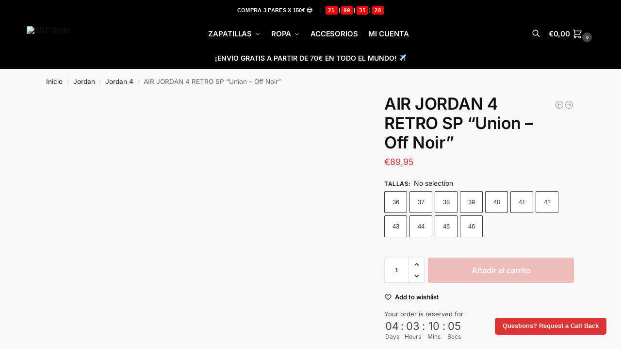

--- FILE ---
content_type: text/html; charset=UTF-8
request_url: https://sbtstyleweb.com/product/air-jordan-4-retro-sp-union-off-noir/
body_size: 69335
content:
<!doctype html>
<html dir="ltr" lang="es" prefix="og: https://ogp.me/ns#">
<head>
<meta charset="UTF-8">
<meta name="viewport" content="height=device-height, width=device-width, initial-scale=1">
<link rel="profile" href="https://gmpg.org/xfn/11">
<link rel="pingback" href="https://sbtstyleweb.com/xmlrpc.php">

<title>AIR JORDAN 4 RETRO SP “Union – Off Noir” - SBT Style</title>

		<!-- All in One SEO 4.9.3 - aioseo.com -->
	<meta name="robots" content="max-image-preview:large" />
	<link rel="canonical" href="https://sbtstyleweb.com/product/air-jordan-4-retro-sp-union-off-noir/" />
	<meta name="generator" content="All in One SEO (AIOSEO) 4.9.3" />
		<meta property="og:locale" content="es_ES" />
		<meta property="og:site_name" content="SBT Style -" />
		<meta property="og:type" content="article" />
		<meta property="og:title" content="AIR JORDAN 4 RETRO SP “Union – Off Noir” - SBT Style" />
		<meta property="og:url" content="https://sbtstyleweb.com/product/air-jordan-4-retro-sp-union-off-noir/" />
		<meta property="og:image" content="https://sbtstyleweb.com/wp-content/uploads/2025/12/SBTLOGO2w.png" />
		<meta property="og:image:secure_url" content="https://sbtstyleweb.com/wp-content/uploads/2025/12/SBTLOGO2w.png" />
		<meta property="article:published_time" content="2022-12-30T15:23:24+00:00" />
		<meta property="article:modified_time" content="2022-12-30T16:07:32+00:00" />
		<meta name="twitter:card" content="summary_large_image" />
		<meta name="twitter:title" content="AIR JORDAN 4 RETRO SP “Union – Off Noir” - SBT Style" />
		<meta name="twitter:image" content="https://sbtstyleweb.com/wp-content/uploads/2025/12/SBTLOGO2w.png" />
		<script type="application/ld+json" class="aioseo-schema">
			{"@context":"https:\/\/schema.org","@graph":[{"@type":"BreadcrumbList","@id":"https:\/\/sbtstyleweb.com\/product\/air-jordan-4-retro-sp-union-off-noir\/#breadcrumblist","itemListElement":[{"@type":"ListItem","@id":"https:\/\/sbtstyleweb.com#listItem","position":1,"name":"Home","item":"https:\/\/sbtstyleweb.com","nextItem":{"@type":"ListItem","@id":"https:\/\/sbtstyleweb.com\/tienda\/#listItem","name":"Tienda"}},{"@type":"ListItem","@id":"https:\/\/sbtstyleweb.com\/tienda\/#listItem","position":2,"name":"Tienda","item":"https:\/\/sbtstyleweb.com\/tienda\/","nextItem":{"@type":"ListItem","@id":"https:\/\/sbtstyleweb.com\/product-category\/jordan\/#listItem","name":"Jordan"},"previousItem":{"@type":"ListItem","@id":"https:\/\/sbtstyleweb.com#listItem","name":"Home"}},{"@type":"ListItem","@id":"https:\/\/sbtstyleweb.com\/product-category\/jordan\/#listItem","position":3,"name":"Jordan","item":"https:\/\/sbtstyleweb.com\/product-category\/jordan\/","nextItem":{"@type":"ListItem","@id":"https:\/\/sbtstyleweb.com\/product-category\/jordan\/jordan-4\/#listItem","name":"Jordan 4"},"previousItem":{"@type":"ListItem","@id":"https:\/\/sbtstyleweb.com\/tienda\/#listItem","name":"Tienda"}},{"@type":"ListItem","@id":"https:\/\/sbtstyleweb.com\/product-category\/jordan\/jordan-4\/#listItem","position":4,"name":"Jordan 4","item":"https:\/\/sbtstyleweb.com\/product-category\/jordan\/jordan-4\/","nextItem":{"@type":"ListItem","@id":"https:\/\/sbtstyleweb.com\/product\/air-jordan-4-retro-sp-union-off-noir\/#listItem","name":"AIR JORDAN 4 RETRO SP \u201cUnion \u2013 Off Noir\u201d"},"previousItem":{"@type":"ListItem","@id":"https:\/\/sbtstyleweb.com\/product-category\/jordan\/#listItem","name":"Jordan"}},{"@type":"ListItem","@id":"https:\/\/sbtstyleweb.com\/product\/air-jordan-4-retro-sp-union-off-noir\/#listItem","position":5,"name":"AIR JORDAN 4 RETRO SP \u201cUnion \u2013 Off Noir\u201d","previousItem":{"@type":"ListItem","@id":"https:\/\/sbtstyleweb.com\/product-category\/jordan\/jordan-4\/#listItem","name":"Jordan 4"}}]},{"@type":"ItemPage","@id":"https:\/\/sbtstyleweb.com\/product\/air-jordan-4-retro-sp-union-off-noir\/#itempage","url":"https:\/\/sbtstyleweb.com\/product\/air-jordan-4-retro-sp-union-off-noir\/","name":"AIR JORDAN 4 RETRO SP \u201cUnion \u2013 Off Noir\u201d - SBT Style","inLanguage":"es-ES","isPartOf":{"@id":"https:\/\/sbtstyleweb.com\/#website"},"breadcrumb":{"@id":"https:\/\/sbtstyleweb.com\/product\/air-jordan-4-retro-sp-union-off-noir\/#breadcrumblist"},"image":{"@type":"ImageObject","url":"https:\/\/sbtstyleweb.com\/wp-content\/uploads\/2022\/12\/air-jordan-4-retro-sp-union-off-noir-768x768-1-300x300-1.jpg","@id":"https:\/\/sbtstyleweb.com\/product\/air-jordan-4-retro-sp-union-off-noir\/#mainImage","width":300,"height":300},"primaryImageOfPage":{"@id":"https:\/\/sbtstyleweb.com\/product\/air-jordan-4-retro-sp-union-off-noir\/#mainImage"},"datePublished":"2022-12-30T15:23:24+00:00","dateModified":"2022-12-30T16:07:32+00:00"},{"@type":"Organization","@id":"https:\/\/sbtstyleweb.com\/#organization","name":"SBT Style","url":"https:\/\/sbtstyleweb.com\/","logo":{"@type":"ImageObject","url":"https:\/\/sbtstyleweb.com\/wp-content\/uploads\/2025\/12\/SBTLOGO2w.png","@id":"https:\/\/sbtstyleweb.com\/product\/air-jordan-4-retro-sp-union-off-noir\/#organizationLogo","width":1500,"height":718},"image":{"@id":"https:\/\/sbtstyleweb.com\/product\/air-jordan-4-retro-sp-union-off-noir\/#organizationLogo"}},{"@type":"WebSite","@id":"https:\/\/sbtstyleweb.com\/#website","url":"https:\/\/sbtstyleweb.com\/","name":"SBT Style","inLanguage":"es-ES","publisher":{"@id":"https:\/\/sbtstyleweb.com\/#organization"}}]}
		</script>
		<!-- All in One SEO -->

<link rel="alternate" type="application/rss+xml" title="SBT Style &raquo; Feed" href="https://sbtstyleweb.com/feed/" />
<link rel="alternate" type="application/rss+xml" title="SBT Style &raquo; Feed de los comentarios" href="https://sbtstyleweb.com/comments/feed/" />
<link rel="alternate" title="oEmbed (JSON)" type="application/json+oembed" href="https://sbtstyleweb.com/wp-json/oembed/1.0/embed?url=https%3A%2F%2Fsbtstyleweb.com%2Fproduct%2Fair-jordan-4-retro-sp-union-off-noir%2F" />
<link rel="alternate" title="oEmbed (XML)" type="text/xml+oembed" href="https://sbtstyleweb.com/wp-json/oembed/1.0/embed?url=https%3A%2F%2Fsbtstyleweb.com%2Fproduct%2Fair-jordan-4-retro-sp-union-off-noir%2F&#038;format=xml" />
<style type="text/css">
@keyframes cgkit-loading { 0% { background-position: 100% 50%; } 100% { background-position: 0 50%; } }
body ul.products li.product.cgkit-swatch-loading .woocommerce-image__wrapper,
body ul.products li.product.cgkit-swatch-loading .woocommerce-card__header > * { color: transparent !important; background: linear-gradient(100deg, #ececec 30%, #f5f5f5 50%, #ececec 70%); border-radius: 5px; background-size: 400%; animation: cgkit-loading 1.2s ease-in-out infinite; }
body ul.products li.product.cgkit-swatch-loading .woocommerce-image__wrapper > *,
body ul.products li.product.cgkit-swatch-loading .woocommerce-card__header > * > * { visibility: hidden; }
ul.products li.product.cgkit-swatch-loading .woocommerce-card__header .product__categories,
ul.products li.product.cgkit-swatch-loading .woocommerce-card__header .woocommerce-loop-product__title,
ul.products li.product.cgkit-swatch-loading .woocommerce-card__header .price { display: table; width: auto;  }
ul.products li.product.cgkit-swatch-loading .woocommerce-card__header .star-rating:before { visibility: hidden; }
</style>
	<style id='wp-img-auto-sizes-contain-inline-css' type='text/css'>
img:is([sizes=auto i],[sizes^="auto," i]){contain-intrinsic-size:3000px 1500px}
/*# sourceURL=wp-img-auto-sizes-contain-inline-css */
</style>

<link rel='stylesheet' id='king-addons-collapse-expand-text-style-css' href='https://sbtstyleweb.com/wp-content/plugins/king-addons/includes/features/Collapse_Expand_Text/style.css?ver=51.1.54' type='text/css' media='all' />
<style id='wp-emoji-styles-inline-css' type='text/css'>

	img.wp-smiley, img.emoji {
		display: inline !important;
		border: none !important;
		box-shadow: none !important;
		height: 1em !important;
		width: 1em !important;
		margin: 0 0.07em !important;
		vertical-align: -0.1em !important;
		background: none !important;
		padding: 0 !important;
	}
/*# sourceURL=wp-emoji-styles-inline-css */
</style>
<link rel='stylesheet' id='aioseo/css/src/vue/standalone/blocks/table-of-contents/global.scss-css' href='https://sbtstyleweb.com/wp-content/plugins/all-in-one-seo-pack/dist/Lite/assets/css/table-of-contents/global.e90f6d47.css?ver=4.9.3' type='text/css' media='all' />
<link rel='stylesheet' id='commercekit-wishlist-css-css' href='https://sbtstyleweb.com/wp-content/plugins/commercegurus-commercekit/assets/css/wishlist.css?ver=2.4.4' type='text/css' media='all' />
<link rel='stylesheet' id='commercekit-ajax-search-css-css' href='https://sbtstyleweb.com/wp-content/plugins/commercegurus-commercekit/assets/css/ajax-search.css?ver=2.4.4' type='text/css' media='all' />
<link rel='stylesheet' id='commercekit-attribute-swatches-css-css' href='https://sbtstyleweb.com/wp-content/plugins/commercegurus-commercekit/assets/css/commercegurus-attribute-swatches.css?ver=2.4.4' type='text/css' media='all' />
<link rel='stylesheet' id='commercekit-as-tooltip-css-css' href='https://sbtstyleweb.com/wp-content/plugins/commercegurus-commercekit/assets/css/commercegurus-as-tooltip.css?ver=2.4.4' type='text/css' media='all' />
<link rel='stylesheet' id='commercekit-countdown-css-css' href='https://sbtstyleweb.com/wp-content/plugins/commercegurus-commercekit/assets/css/countdown.css?ver=2.4.4' type='text/css' media='all' />
<link rel='stylesheet' id='commercekit-sticky-atc-css-css' href='https://sbtstyleweb.com/wp-content/plugins/commercegurus-commercekit/assets/css/commercekit-sticky-atc.css?ver=2.4.4' type='text/css' media='all' />
<link rel='stylesheet' id='commercekit-stockmeter-css-css' href='https://sbtstyleweb.com/wp-content/plugins/commercegurus-commercekit/assets/css/stockmeter.css?ver=2.4.4' type='text/css' media='all' />
<link rel='stylesheet' id='photoswipe-css' href='https://sbtstyleweb.com/wp-content/plugins/woocommerce/assets/css/photoswipe/photoswipe.min.css?ver=10.4.3' type='text/css' media='all' />
<link rel='stylesheet' id='photoswipe-default-skin-css' href='https://sbtstyleweb.com/wp-content/plugins/woocommerce/assets/css/photoswipe/default-skin/default-skin.min.css?ver=10.4.3' type='text/css' media='all' />
<style id='woocommerce-inline-inline-css' type='text/css'>
.woocommerce form .form-row .required { visibility: visible; }
/*# sourceURL=woocommerce-inline-inline-css */
</style>
<link rel='stylesheet' id='shoptimizer-main-min-css' href='https://sbtstyleweb.com/wp-content/themes/shoptimizer/assets/css/main/main.min.css?ver=2.9.1' type='text/css' media='all' />
<link rel='stylesheet' id='shoptimizer-modal-min-css' href='https://sbtstyleweb.com/wp-content/themes/shoptimizer/assets/css/main/modal.min.css?ver=2.9.1' type='text/css' media='all' />
<link rel='stylesheet' id='shoptimizer-product-min-css' href='https://sbtstyleweb.com/wp-content/themes/shoptimizer/assets/css/main/product.min.css?ver=2.9.1' type='text/css' media='all' />
<link rel='stylesheet' id='shoptimizer-blocks-min-css' href='https://sbtstyleweb.com/wp-content/themes/shoptimizer/assets/css/main/blocks.min.css?ver=2.9.1' type='text/css' media='all' />
<link rel='stylesheet' id='shoptimizer-reduced-motion-css' href='https://sbtstyleweb.com/wp-content/themes/shoptimizer/assets/css/components/accessibility/reduced-motion.css?ver=2.9.1' type='text/css' media='all' />
<link rel='stylesheet' id='font-awesome-5-all-css' href='https://sbtstyleweb.com/wp-content/plugins/elementor/assets/lib/font-awesome/css/all.min.css?ver=51.1.54' type='text/css' media='all' />
<style id='king-addons-lightbox-dynamic-style-inline-css' type='text/css'>
#lg-counter { color: #efefef !important; font-size: 14px !important; opacity: 0.9; } .lg-backdrop { background-color: rgba(0,0,0,0.6) !important; } .lg-dropdown:after { border-bottom-color: rgba(0,0,0,0.8) !important; } .lg-icon { color: #efefef !important; font-size: 20px !important; background-color: transparent !important; } .lg-icon.lg-toogle-thumb { font-size: 24px !important; } .lg-icon:hover, .lg-dropdown-text:hover { color: #ffffff !important; } .lg-prev, .lg-next { font-size: 35px !important; } .lg-progress { background-color: #8a8a8a !important; } .lg-sub-html { background-color: rgba(0,0,0,0.8) !important; } .lg-sub-html, .lg-dropdown-text { color: #efefef !important; font-size: 14px !important; } .lg-thumb-item { border-radius: 0 !important; border: none !important; opacity: 0.5; } .lg-thumb-item.active { opacity: 1; } .lg-thumb-outer, .lg-progress-bar { background-color: #444444 !important; } .lg-thumb-outer { padding: 0 10px; } .lg-toolbar, .lg-dropdown { background-color: rgba(0,0,0,0.8) !important; }
/*# sourceURL=king-addons-lightbox-dynamic-style-inline-css */
</style>
<link rel='stylesheet' id='elementor-frontend-css' href='https://sbtstyleweb.com/wp-content/plugins/elementor/assets/css/frontend.min.css?ver=3.34.1' type='text/css' media='all' />
<style id='elementor-frontend-inline-css' type='text/css'>
@-webkit-keyframes ha_fadeIn{0%{opacity:0}to{opacity:1}}@keyframes ha_fadeIn{0%{opacity:0}to{opacity:1}}@-webkit-keyframes ha_zoomIn{0%{opacity:0;-webkit-transform:scale3d(.3,.3,.3);transform:scale3d(.3,.3,.3)}50%{opacity:1}}@keyframes ha_zoomIn{0%{opacity:0;-webkit-transform:scale3d(.3,.3,.3);transform:scale3d(.3,.3,.3)}50%{opacity:1}}@-webkit-keyframes ha_rollIn{0%{opacity:0;-webkit-transform:translate3d(-100%,0,0) rotate3d(0,0,1,-120deg);transform:translate3d(-100%,0,0) rotate3d(0,0,1,-120deg)}to{opacity:1}}@keyframes ha_rollIn{0%{opacity:0;-webkit-transform:translate3d(-100%,0,0) rotate3d(0,0,1,-120deg);transform:translate3d(-100%,0,0) rotate3d(0,0,1,-120deg)}to{opacity:1}}@-webkit-keyframes ha_bounce{0%,20%,53%,to{-webkit-animation-timing-function:cubic-bezier(.215,.61,.355,1);animation-timing-function:cubic-bezier(.215,.61,.355,1)}40%,43%{-webkit-transform:translate3d(0,-30px,0) scaleY(1.1);transform:translate3d(0,-30px,0) scaleY(1.1);-webkit-animation-timing-function:cubic-bezier(.755,.05,.855,.06);animation-timing-function:cubic-bezier(.755,.05,.855,.06)}70%{-webkit-transform:translate3d(0,-15px,0) scaleY(1.05);transform:translate3d(0,-15px,0) scaleY(1.05);-webkit-animation-timing-function:cubic-bezier(.755,.05,.855,.06);animation-timing-function:cubic-bezier(.755,.05,.855,.06)}80%{-webkit-transition-timing-function:cubic-bezier(.215,.61,.355,1);transition-timing-function:cubic-bezier(.215,.61,.355,1);-webkit-transform:translate3d(0,0,0) scaleY(.95);transform:translate3d(0,0,0) scaleY(.95)}90%{-webkit-transform:translate3d(0,-4px,0) scaleY(1.02);transform:translate3d(0,-4px,0) scaleY(1.02)}}@keyframes ha_bounce{0%,20%,53%,to{-webkit-animation-timing-function:cubic-bezier(.215,.61,.355,1);animation-timing-function:cubic-bezier(.215,.61,.355,1)}40%,43%{-webkit-transform:translate3d(0,-30px,0) scaleY(1.1);transform:translate3d(0,-30px,0) scaleY(1.1);-webkit-animation-timing-function:cubic-bezier(.755,.05,.855,.06);animation-timing-function:cubic-bezier(.755,.05,.855,.06)}70%{-webkit-transform:translate3d(0,-15px,0) scaleY(1.05);transform:translate3d(0,-15px,0) scaleY(1.05);-webkit-animation-timing-function:cubic-bezier(.755,.05,.855,.06);animation-timing-function:cubic-bezier(.755,.05,.855,.06)}80%{-webkit-transition-timing-function:cubic-bezier(.215,.61,.355,1);transition-timing-function:cubic-bezier(.215,.61,.355,1);-webkit-transform:translate3d(0,0,0) scaleY(.95);transform:translate3d(0,0,0) scaleY(.95)}90%{-webkit-transform:translate3d(0,-4px,0) scaleY(1.02);transform:translate3d(0,-4px,0) scaleY(1.02)}}@-webkit-keyframes ha_bounceIn{0%,20%,40%,60%,80%,to{-webkit-animation-timing-function:cubic-bezier(.215,.61,.355,1);animation-timing-function:cubic-bezier(.215,.61,.355,1)}0%{opacity:0;-webkit-transform:scale3d(.3,.3,.3);transform:scale3d(.3,.3,.3)}20%{-webkit-transform:scale3d(1.1,1.1,1.1);transform:scale3d(1.1,1.1,1.1)}40%{-webkit-transform:scale3d(.9,.9,.9);transform:scale3d(.9,.9,.9)}60%{opacity:1;-webkit-transform:scale3d(1.03,1.03,1.03);transform:scale3d(1.03,1.03,1.03)}80%{-webkit-transform:scale3d(.97,.97,.97);transform:scale3d(.97,.97,.97)}to{opacity:1}}@keyframes ha_bounceIn{0%,20%,40%,60%,80%,to{-webkit-animation-timing-function:cubic-bezier(.215,.61,.355,1);animation-timing-function:cubic-bezier(.215,.61,.355,1)}0%{opacity:0;-webkit-transform:scale3d(.3,.3,.3);transform:scale3d(.3,.3,.3)}20%{-webkit-transform:scale3d(1.1,1.1,1.1);transform:scale3d(1.1,1.1,1.1)}40%{-webkit-transform:scale3d(.9,.9,.9);transform:scale3d(.9,.9,.9)}60%{opacity:1;-webkit-transform:scale3d(1.03,1.03,1.03);transform:scale3d(1.03,1.03,1.03)}80%{-webkit-transform:scale3d(.97,.97,.97);transform:scale3d(.97,.97,.97)}to{opacity:1}}@-webkit-keyframes ha_flipInX{0%{opacity:0;-webkit-transform:perspective(400px) rotate3d(1,0,0,90deg);transform:perspective(400px) rotate3d(1,0,0,90deg);-webkit-animation-timing-function:ease-in;animation-timing-function:ease-in}40%{-webkit-transform:perspective(400px) rotate3d(1,0,0,-20deg);transform:perspective(400px) rotate3d(1,0,0,-20deg);-webkit-animation-timing-function:ease-in;animation-timing-function:ease-in}60%{opacity:1;-webkit-transform:perspective(400px) rotate3d(1,0,0,10deg);transform:perspective(400px) rotate3d(1,0,0,10deg)}80%{-webkit-transform:perspective(400px) rotate3d(1,0,0,-5deg);transform:perspective(400px) rotate3d(1,0,0,-5deg)}}@keyframes ha_flipInX{0%{opacity:0;-webkit-transform:perspective(400px) rotate3d(1,0,0,90deg);transform:perspective(400px) rotate3d(1,0,0,90deg);-webkit-animation-timing-function:ease-in;animation-timing-function:ease-in}40%{-webkit-transform:perspective(400px) rotate3d(1,0,0,-20deg);transform:perspective(400px) rotate3d(1,0,0,-20deg);-webkit-animation-timing-function:ease-in;animation-timing-function:ease-in}60%{opacity:1;-webkit-transform:perspective(400px) rotate3d(1,0,0,10deg);transform:perspective(400px) rotate3d(1,0,0,10deg)}80%{-webkit-transform:perspective(400px) rotate3d(1,0,0,-5deg);transform:perspective(400px) rotate3d(1,0,0,-5deg)}}@-webkit-keyframes ha_flipInY{0%{opacity:0;-webkit-transform:perspective(400px) rotate3d(0,1,0,90deg);transform:perspective(400px) rotate3d(0,1,0,90deg);-webkit-animation-timing-function:ease-in;animation-timing-function:ease-in}40%{-webkit-transform:perspective(400px) rotate3d(0,1,0,-20deg);transform:perspective(400px) rotate3d(0,1,0,-20deg);-webkit-animation-timing-function:ease-in;animation-timing-function:ease-in}60%{opacity:1;-webkit-transform:perspective(400px) rotate3d(0,1,0,10deg);transform:perspective(400px) rotate3d(0,1,0,10deg)}80%{-webkit-transform:perspective(400px) rotate3d(0,1,0,-5deg);transform:perspective(400px) rotate3d(0,1,0,-5deg)}}@keyframes ha_flipInY{0%{opacity:0;-webkit-transform:perspective(400px) rotate3d(0,1,0,90deg);transform:perspective(400px) rotate3d(0,1,0,90deg);-webkit-animation-timing-function:ease-in;animation-timing-function:ease-in}40%{-webkit-transform:perspective(400px) rotate3d(0,1,0,-20deg);transform:perspective(400px) rotate3d(0,1,0,-20deg);-webkit-animation-timing-function:ease-in;animation-timing-function:ease-in}60%{opacity:1;-webkit-transform:perspective(400px) rotate3d(0,1,0,10deg);transform:perspective(400px) rotate3d(0,1,0,10deg)}80%{-webkit-transform:perspective(400px) rotate3d(0,1,0,-5deg);transform:perspective(400px) rotate3d(0,1,0,-5deg)}}@-webkit-keyframes ha_swing{20%{-webkit-transform:rotate3d(0,0,1,15deg);transform:rotate3d(0,0,1,15deg)}40%{-webkit-transform:rotate3d(0,0,1,-10deg);transform:rotate3d(0,0,1,-10deg)}60%{-webkit-transform:rotate3d(0,0,1,5deg);transform:rotate3d(0,0,1,5deg)}80%{-webkit-transform:rotate3d(0,0,1,-5deg);transform:rotate3d(0,0,1,-5deg)}}@keyframes ha_swing{20%{-webkit-transform:rotate3d(0,0,1,15deg);transform:rotate3d(0,0,1,15deg)}40%{-webkit-transform:rotate3d(0,0,1,-10deg);transform:rotate3d(0,0,1,-10deg)}60%{-webkit-transform:rotate3d(0,0,1,5deg);transform:rotate3d(0,0,1,5deg)}80%{-webkit-transform:rotate3d(0,0,1,-5deg);transform:rotate3d(0,0,1,-5deg)}}@-webkit-keyframes ha_slideInDown{0%{visibility:visible;-webkit-transform:translate3d(0,-100%,0);transform:translate3d(0,-100%,0)}}@keyframes ha_slideInDown{0%{visibility:visible;-webkit-transform:translate3d(0,-100%,0);transform:translate3d(0,-100%,0)}}@-webkit-keyframes ha_slideInUp{0%{visibility:visible;-webkit-transform:translate3d(0,100%,0);transform:translate3d(0,100%,0)}}@keyframes ha_slideInUp{0%{visibility:visible;-webkit-transform:translate3d(0,100%,0);transform:translate3d(0,100%,0)}}@-webkit-keyframes ha_slideInLeft{0%{visibility:visible;-webkit-transform:translate3d(-100%,0,0);transform:translate3d(-100%,0,0)}}@keyframes ha_slideInLeft{0%{visibility:visible;-webkit-transform:translate3d(-100%,0,0);transform:translate3d(-100%,0,0)}}@-webkit-keyframes ha_slideInRight{0%{visibility:visible;-webkit-transform:translate3d(100%,0,0);transform:translate3d(100%,0,0)}}@keyframes ha_slideInRight{0%{visibility:visible;-webkit-transform:translate3d(100%,0,0);transform:translate3d(100%,0,0)}}.ha_fadeIn{-webkit-animation-name:ha_fadeIn;animation-name:ha_fadeIn}.ha_zoomIn{-webkit-animation-name:ha_zoomIn;animation-name:ha_zoomIn}.ha_rollIn{-webkit-animation-name:ha_rollIn;animation-name:ha_rollIn}.ha_bounce{-webkit-transform-origin:center bottom;-ms-transform-origin:center bottom;transform-origin:center bottom;-webkit-animation-name:ha_bounce;animation-name:ha_bounce}.ha_bounceIn{-webkit-animation-name:ha_bounceIn;animation-name:ha_bounceIn;-webkit-animation-duration:.75s;-webkit-animation-duration:calc(var(--animate-duration)*.75);animation-duration:.75s;animation-duration:calc(var(--animate-duration)*.75)}.ha_flipInX,.ha_flipInY{-webkit-animation-name:ha_flipInX;animation-name:ha_flipInX;-webkit-backface-visibility:visible!important;backface-visibility:visible!important}.ha_flipInY{-webkit-animation-name:ha_flipInY;animation-name:ha_flipInY}.ha_swing{-webkit-transform-origin:top center;-ms-transform-origin:top center;transform-origin:top center;-webkit-animation-name:ha_swing;animation-name:ha_swing}.ha_slideInDown{-webkit-animation-name:ha_slideInDown;animation-name:ha_slideInDown}.ha_slideInUp{-webkit-animation-name:ha_slideInUp;animation-name:ha_slideInUp}.ha_slideInLeft{-webkit-animation-name:ha_slideInLeft;animation-name:ha_slideInLeft}.ha_slideInRight{-webkit-animation-name:ha_slideInRight;animation-name:ha_slideInRight}.ha-css-transform-yes{-webkit-transition-duration:var(--ha-tfx-transition-duration, .2s);transition-duration:var(--ha-tfx-transition-duration, .2s);-webkit-transition-property:-webkit-transform;transition-property:transform;transition-property:transform,-webkit-transform;-webkit-transform:translate(var(--ha-tfx-translate-x, 0),var(--ha-tfx-translate-y, 0)) scale(var(--ha-tfx-scale-x, 1),var(--ha-tfx-scale-y, 1)) skew(var(--ha-tfx-skew-x, 0),var(--ha-tfx-skew-y, 0)) rotateX(var(--ha-tfx-rotate-x, 0)) rotateY(var(--ha-tfx-rotate-y, 0)) rotateZ(var(--ha-tfx-rotate-z, 0));transform:translate(var(--ha-tfx-translate-x, 0),var(--ha-tfx-translate-y, 0)) scale(var(--ha-tfx-scale-x, 1),var(--ha-tfx-scale-y, 1)) skew(var(--ha-tfx-skew-x, 0),var(--ha-tfx-skew-y, 0)) rotateX(var(--ha-tfx-rotate-x, 0)) rotateY(var(--ha-tfx-rotate-y, 0)) rotateZ(var(--ha-tfx-rotate-z, 0))}.ha-css-transform-yes:hover{-webkit-transform:translate(var(--ha-tfx-translate-x-hover, var(--ha-tfx-translate-x, 0)),var(--ha-tfx-translate-y-hover, var(--ha-tfx-translate-y, 0))) scale(var(--ha-tfx-scale-x-hover, var(--ha-tfx-scale-x, 1)),var(--ha-tfx-scale-y-hover, var(--ha-tfx-scale-y, 1))) skew(var(--ha-tfx-skew-x-hover, var(--ha-tfx-skew-x, 0)),var(--ha-tfx-skew-y-hover, var(--ha-tfx-skew-y, 0))) rotateX(var(--ha-tfx-rotate-x-hover, var(--ha-tfx-rotate-x, 0))) rotateY(var(--ha-tfx-rotate-y-hover, var(--ha-tfx-rotate-y, 0))) rotateZ(var(--ha-tfx-rotate-z-hover, var(--ha-tfx-rotate-z, 0)));transform:translate(var(--ha-tfx-translate-x-hover, var(--ha-tfx-translate-x, 0)),var(--ha-tfx-translate-y-hover, var(--ha-tfx-translate-y, 0))) scale(var(--ha-tfx-scale-x-hover, var(--ha-tfx-scale-x, 1)),var(--ha-tfx-scale-y-hover, var(--ha-tfx-scale-y, 1))) skew(var(--ha-tfx-skew-x-hover, var(--ha-tfx-skew-x, 0)),var(--ha-tfx-skew-y-hover, var(--ha-tfx-skew-y, 0))) rotateX(var(--ha-tfx-rotate-x-hover, var(--ha-tfx-rotate-x, 0))) rotateY(var(--ha-tfx-rotate-y-hover, var(--ha-tfx-rotate-y, 0))) rotateZ(var(--ha-tfx-rotate-z-hover, var(--ha-tfx-rotate-z, 0)))}.happy-addon>.elementor-widget-container{word-wrap:break-word;overflow-wrap:break-word}.happy-addon>.elementor-widget-container,.happy-addon>.elementor-widget-container *{-webkit-box-sizing:border-box;box-sizing:border-box}.happy-addon:not(:has(.elementor-widget-container)),.happy-addon:not(:has(.elementor-widget-container)) *{-webkit-box-sizing:border-box;box-sizing:border-box;word-wrap:break-word;overflow-wrap:break-word}.happy-addon p:empty{display:none}.happy-addon .elementor-inline-editing{min-height:auto!important}.happy-addon-pro img{max-width:100%;height:auto;-o-object-fit:cover;object-fit:cover}.ha-screen-reader-text{position:absolute;overflow:hidden;clip:rect(1px,1px,1px,1px);margin:-1px;padding:0;width:1px;height:1px;border:0;word-wrap:normal!important;-webkit-clip-path:inset(50%);clip-path:inset(50%)}.ha-has-bg-overlay>.elementor-widget-container{position:relative;z-index:1}.ha-has-bg-overlay>.elementor-widget-container:before{position:absolute;top:0;left:0;z-index:-1;width:100%;height:100%;content:""}.ha-has-bg-overlay:not(:has(.elementor-widget-container)){position:relative;z-index:1}.ha-has-bg-overlay:not(:has(.elementor-widget-container)):before{position:absolute;top:0;left:0;z-index:-1;width:100%;height:100%;content:""}.ha-popup--is-enabled .ha-js-popup,.ha-popup--is-enabled .ha-js-popup img{cursor:-webkit-zoom-in!important;cursor:zoom-in!important}.mfp-wrap .mfp-arrow,.mfp-wrap .mfp-close{background-color:transparent}.mfp-wrap .mfp-arrow:focus,.mfp-wrap .mfp-close:focus{outline-width:thin}.ha-advanced-tooltip-enable{position:relative;cursor:pointer;--ha-tooltip-arrow-color:black;--ha-tooltip-arrow-distance:0}.ha-advanced-tooltip-enable .ha-advanced-tooltip-content{position:absolute;z-index:999;display:none;padding:5px 0;width:120px;height:auto;border-radius:6px;background-color:#000;color:#fff;text-align:center;opacity:0}.ha-advanced-tooltip-enable .ha-advanced-tooltip-content::after{position:absolute;border-width:5px;border-style:solid;content:""}.ha-advanced-tooltip-enable .ha-advanced-tooltip-content.no-arrow::after{visibility:hidden}.ha-advanced-tooltip-enable .ha-advanced-tooltip-content.show{display:inline-block;opacity:1}.ha-advanced-tooltip-enable.ha-advanced-tooltip-top .ha-advanced-tooltip-content,body[data-elementor-device-mode=tablet] .ha-advanced-tooltip-enable.ha-advanced-tooltip-tablet-top .ha-advanced-tooltip-content{top:unset;right:0;bottom:calc(101% + var(--ha-tooltip-arrow-distance));left:0;margin:0 auto}.ha-advanced-tooltip-enable.ha-advanced-tooltip-top .ha-advanced-tooltip-content::after,body[data-elementor-device-mode=tablet] .ha-advanced-tooltip-enable.ha-advanced-tooltip-tablet-top .ha-advanced-tooltip-content::after{top:100%;right:unset;bottom:unset;left:50%;border-color:var(--ha-tooltip-arrow-color) transparent transparent transparent;-webkit-transform:translateX(-50%);-ms-transform:translateX(-50%);transform:translateX(-50%)}.ha-advanced-tooltip-enable.ha-advanced-tooltip-bottom .ha-advanced-tooltip-content,body[data-elementor-device-mode=tablet] .ha-advanced-tooltip-enable.ha-advanced-tooltip-tablet-bottom .ha-advanced-tooltip-content{top:calc(101% + var(--ha-tooltip-arrow-distance));right:0;bottom:unset;left:0;margin:0 auto}.ha-advanced-tooltip-enable.ha-advanced-tooltip-bottom .ha-advanced-tooltip-content::after,body[data-elementor-device-mode=tablet] .ha-advanced-tooltip-enable.ha-advanced-tooltip-tablet-bottom .ha-advanced-tooltip-content::after{top:unset;right:unset;bottom:100%;left:50%;border-color:transparent transparent var(--ha-tooltip-arrow-color) transparent;-webkit-transform:translateX(-50%);-ms-transform:translateX(-50%);transform:translateX(-50%)}.ha-advanced-tooltip-enable.ha-advanced-tooltip-left .ha-advanced-tooltip-content,body[data-elementor-device-mode=tablet] .ha-advanced-tooltip-enable.ha-advanced-tooltip-tablet-left .ha-advanced-tooltip-content{top:50%;right:calc(101% + var(--ha-tooltip-arrow-distance));bottom:unset;left:unset;-webkit-transform:translateY(-50%);-ms-transform:translateY(-50%);transform:translateY(-50%)}.ha-advanced-tooltip-enable.ha-advanced-tooltip-left .ha-advanced-tooltip-content::after,body[data-elementor-device-mode=tablet] .ha-advanced-tooltip-enable.ha-advanced-tooltip-tablet-left .ha-advanced-tooltip-content::after{top:50%;right:unset;bottom:unset;left:100%;border-color:transparent transparent transparent var(--ha-tooltip-arrow-color);-webkit-transform:translateY(-50%);-ms-transform:translateY(-50%);transform:translateY(-50%)}.ha-advanced-tooltip-enable.ha-advanced-tooltip-right .ha-advanced-tooltip-content,body[data-elementor-device-mode=tablet] .ha-advanced-tooltip-enable.ha-advanced-tooltip-tablet-right .ha-advanced-tooltip-content{top:50%;right:unset;bottom:unset;left:calc(101% + var(--ha-tooltip-arrow-distance));-webkit-transform:translateY(-50%);-ms-transform:translateY(-50%);transform:translateY(-50%)}.ha-advanced-tooltip-enable.ha-advanced-tooltip-right .ha-advanced-tooltip-content::after,body[data-elementor-device-mode=tablet] .ha-advanced-tooltip-enable.ha-advanced-tooltip-tablet-right .ha-advanced-tooltip-content::after{top:50%;right:100%;bottom:unset;left:unset;border-color:transparent var(--ha-tooltip-arrow-color) transparent transparent;-webkit-transform:translateY(-50%);-ms-transform:translateY(-50%);transform:translateY(-50%)}body[data-elementor-device-mode=mobile] .ha-advanced-tooltip-enable.ha-advanced-tooltip-mobile-top .ha-advanced-tooltip-content{top:unset;right:0;bottom:calc(101% + var(--ha-tooltip-arrow-distance));left:0;margin:0 auto}body[data-elementor-device-mode=mobile] .ha-advanced-tooltip-enable.ha-advanced-tooltip-mobile-top .ha-advanced-tooltip-content::after{top:100%;right:unset;bottom:unset;left:50%;border-color:var(--ha-tooltip-arrow-color) transparent transparent transparent;-webkit-transform:translateX(-50%);-ms-transform:translateX(-50%);transform:translateX(-50%)}body[data-elementor-device-mode=mobile] .ha-advanced-tooltip-enable.ha-advanced-tooltip-mobile-bottom .ha-advanced-tooltip-content{top:calc(101% + var(--ha-tooltip-arrow-distance));right:0;bottom:unset;left:0;margin:0 auto}body[data-elementor-device-mode=mobile] .ha-advanced-tooltip-enable.ha-advanced-tooltip-mobile-bottom .ha-advanced-tooltip-content::after{top:unset;right:unset;bottom:100%;left:50%;border-color:transparent transparent var(--ha-tooltip-arrow-color) transparent;-webkit-transform:translateX(-50%);-ms-transform:translateX(-50%);transform:translateX(-50%)}body[data-elementor-device-mode=mobile] .ha-advanced-tooltip-enable.ha-advanced-tooltip-mobile-left .ha-advanced-tooltip-content{top:50%;right:calc(101% + var(--ha-tooltip-arrow-distance));bottom:unset;left:unset;-webkit-transform:translateY(-50%);-ms-transform:translateY(-50%);transform:translateY(-50%)}body[data-elementor-device-mode=mobile] .ha-advanced-tooltip-enable.ha-advanced-tooltip-mobile-left .ha-advanced-tooltip-content::after{top:50%;right:unset;bottom:unset;left:100%;border-color:transparent transparent transparent var(--ha-tooltip-arrow-color);-webkit-transform:translateY(-50%);-ms-transform:translateY(-50%);transform:translateY(-50%)}body[data-elementor-device-mode=mobile] .ha-advanced-tooltip-enable.ha-advanced-tooltip-mobile-right .ha-advanced-tooltip-content{top:50%;right:unset;bottom:unset;left:calc(101% + var(--ha-tooltip-arrow-distance));-webkit-transform:translateY(-50%);-ms-transform:translateY(-50%);transform:translateY(-50%)}body[data-elementor-device-mode=mobile] .ha-advanced-tooltip-enable.ha-advanced-tooltip-mobile-right .ha-advanced-tooltip-content::after{top:50%;right:100%;bottom:unset;left:unset;border-color:transparent var(--ha-tooltip-arrow-color) transparent transparent;-webkit-transform:translateY(-50%);-ms-transform:translateY(-50%);transform:translateY(-50%)}body.elementor-editor-active .happy-addon.ha-gravityforms .gform_wrapper{display:block!important}.ha-scroll-to-top-wrap.ha-scroll-to-top-hide{display:none}.ha-scroll-to-top-wrap.edit-mode,.ha-scroll-to-top-wrap.single-page-off{display:none!important}.ha-scroll-to-top-button{position:fixed;right:15px;bottom:15px;z-index:9999;display:-webkit-box;display:-webkit-flex;display:-ms-flexbox;display:flex;-webkit-box-align:center;-webkit-align-items:center;align-items:center;-ms-flex-align:center;-webkit-box-pack:center;-ms-flex-pack:center;-webkit-justify-content:center;justify-content:center;width:50px;height:50px;border-radius:50px;background-color:#5636d1;color:#fff;text-align:center;opacity:1;cursor:pointer;-webkit-transition:all .3s;transition:all .3s}.ha-scroll-to-top-button i{color:#fff;font-size:16px}.ha-scroll-to-top-button:hover{background-color:#e2498a}
/*# sourceURL=elementor-frontend-inline-css */
</style>
<link rel='stylesheet' id='widget-icon-box-css' href='https://sbtstyleweb.com/wp-content/plugins/elementor/assets/css/widget-icon-box.min.css?ver=3.34.1' type='text/css' media='all' />
<link rel='stylesheet' id='widget-heading-css' href='https://sbtstyleweb.com/wp-content/plugins/elementor/assets/css/widget-heading.min.css?ver=3.34.1' type='text/css' media='all' />
<link rel='stylesheet' id='widget-icon-list-css' href='https://sbtstyleweb.com/wp-content/plugins/elementor/assets/css/widget-icon-list.min.css?ver=3.34.1' type='text/css' media='all' />
<link rel='stylesheet' id='widget-image-css' href='https://sbtstyleweb.com/wp-content/plugins/elementor/assets/css/widget-image.min.css?ver=3.34.1' type='text/css' media='all' />
<link rel='stylesheet' id='elementor-icons-css' href='https://sbtstyleweb.com/wp-content/plugins/elementor/assets/lib/eicons/css/elementor-icons.min.css?ver=5.45.0' type='text/css' media='all' />
<link rel='stylesheet' id='elementor-post-26998-css' href='https://sbtstyleweb.com/wp-content/uploads/elementor/css/post-26998.css?ver=1768776082' type='text/css' media='all' />
<link rel='stylesheet' id='king-addons-fixes-for-elementor-css' href='https://sbtstyleweb.com/wp-content/plugins/king-addons/includes/assets/css/fixes-for-elementor.css?ver=51.1.54' type='text/css' media='all' />
<link rel='stylesheet' id='elementor-post-26620-css' href='https://sbtstyleweb.com/wp-content/uploads/elementor/css/post-26620.css?ver=1768776082' type='text/css' media='all' />
<link rel='stylesheet' id='happy-icons-css' href='https://sbtstyleweb.com/wp-content/plugins/happy-elementor-addons/assets/fonts/style.min.css?ver=3.20.6' type='text/css' media='all' />
<link rel='stylesheet' id='font-awesome-css' href='https://sbtstyleweb.com/wp-content/plugins/elementor/assets/lib/font-awesome/css/font-awesome.min.css?ver=4.7.0' type='text/css' media='all' />
<link rel='stylesheet' id='shoptimizer-elementor-pro-css' href='https://sbtstyleweb.com/wp-content/themes/shoptimizer/inc/compatibility/elementor-pro/elementor-pro.css?ver=2.9.1' type='text/css' media='all' />
<link rel='stylesheet' id='king-addons-popup-builder-popup-module-style-css' href='https://sbtstyleweb.com/wp-content/plugins/king-addons/includes/extensions/Popup_Builder/popup-module.css?ver=51.1.54' type='text/css' media='all' />
<link rel='stylesheet' id='bdt-uikit-css' href='https://sbtstyleweb.com/wp-content/plugins/bdthemes-element-pack-lite/assets/css/bdt-uikit.css?ver=3.21.7' type='text/css' media='all' />
<link rel='stylesheet' id='ep-helper-css' href='https://sbtstyleweb.com/wp-content/plugins/bdthemes-element-pack-lite/assets/css/ep-helper.css?ver=8.3.16' type='text/css' media='all' />
<link rel='stylesheet' id='elementor-gf-roboto-css' href='https://fonts.googleapis.com/css?family=Roboto:100,100italic,200,200italic,300,300italic,400,400italic,500,500italic,600,600italic,700,700italic,800,800italic,900,900italic&#038;display=auto' type='text/css' media='all' />
<link rel='stylesheet' id='elementor-gf-robotoslab-css' href='https://fonts.googleapis.com/css?family=Roboto+Slab:100,100italic,200,200italic,300,300italic,400,400italic,500,500italic,600,600italic,700,700italic,800,800italic,900,900italic&#038;display=auto' type='text/css' media='all' />
<link rel='stylesheet' id='elementor-gf-poppins-css' href='https://fonts.googleapis.com/css?family=Poppins:100,100italic,200,200italic,300,300italic,400,400italic,500,500italic,600,600italic,700,700italic,800,800italic,900,900italic&#038;display=auto' type='text/css' media='all' />
<link rel='stylesheet' id='elementor-icons-shared-2-css' href='https://sbtstyleweb.com/wp-content/plugins/happy-elementor-addons/assets/fonts/huge-icons/huge-icons.min.css?ver=3.20.6' type='text/css' media='all' />
<link rel='stylesheet' id='elementor-icons-huge-icons-css' href='https://sbtstyleweb.com/wp-content/plugins/happy-elementor-addons/assets/fonts/huge-icons/huge-icons.min.css?ver=3.20.6' type='text/css' media='all' />
<link rel='stylesheet' id='elementor-icons-shared-0-css' href='https://sbtstyleweb.com/wp-content/plugins/elementor/assets/lib/font-awesome/css/fontawesome.min.css?ver=5.15.3' type='text/css' media='all' />
<link rel='stylesheet' id='elementor-icons-fa-regular-css' href='https://sbtstyleweb.com/wp-content/plugins/elementor/assets/lib/font-awesome/css/regular.min.css?ver=5.15.3' type='text/css' media='all' />
<script type="text/template" id="tmpl-variation-template">
	<div class="woocommerce-variation-description">{{{ data.variation.variation_description }}}</div>
	<div class="woocommerce-variation-price">{{{ data.variation.price_html }}}</div>
	<div class="woocommerce-variation-availability">{{{ data.variation.availability_html }}}</div>
</script>
<script type="text/template" id="tmpl-unavailable-variation-template">
	<p role="alert">Lo siento, este producto no está disponible. Por favor, elige otra combinación.</p>
</script>
<script type="text/javascript" id="jquery-core-js-extra">
/* <![CDATA[ */
var KingAddonsDynamicPostsGrid = {"ajaxUrl":"https://sbtstyleweb.com/wp-admin/admin-ajax.php","nonce":"878c54ac74"};
//# sourceURL=jquery-core-js-extra
/* ]]> */
</script>
<script type="text/javascript" src="https://sbtstyleweb.com/wp-includes/js/jquery/jquery.min.js?ver=3.7.1" id="jquery-core-js"></script>
<script type="text/javascript" src="https://sbtstyleweb.com/wp-includes/js/jquery/jquery-migrate.min.js?ver=3.4.1" id="jquery-migrate-js"></script>
<script type="text/javascript" src="https://sbtstyleweb.com/wp-includes/js/underscore.min.js?ver=1.13.7" id="underscore-js"></script>
<script type="text/javascript" id="wp-util-js-extra">
/* <![CDATA[ */
var _wpUtilSettings = {"ajax":{"url":"/wp-admin/admin-ajax.php"}};
//# sourceURL=wp-util-js-extra
/* ]]> */
</script>
<script type="text/javascript" src="https://sbtstyleweb.com/wp-includes/js/wp-util.min.js?ver=6.9" id="wp-util-js"></script>
<script type="text/javascript" src="https://sbtstyleweb.com/wp-content/plugins/woocommerce/assets/js/jquery-blockui/jquery.blockUI.min.js?ver=2.7.0-wc.10.4.3" id="wc-jquery-blockui-js" data-wp-strategy="defer"></script>
<script type="text/javascript" id="wc-add-to-cart-js-extra">
/* <![CDATA[ */
var wc_add_to_cart_params = {"ajax_url":"/wp-admin/admin-ajax.php","wc_ajax_url":"/?wc-ajax=%%endpoint%%","i18n_view_cart":"Ver carrito","cart_url":"https://sbtstyleweb.com/mi-carrito/","is_cart":"","cart_redirect_after_add":"yes"};
//# sourceURL=wc-add-to-cart-js-extra
/* ]]> */
</script>
<script type="text/javascript" src="https://sbtstyleweb.com/wp-content/plugins/woocommerce/assets/js/frontend/add-to-cart.min.js?ver=10.4.3" id="wc-add-to-cart-js" defer="defer" data-wp-strategy="defer"></script>
<script type="text/javascript" src="https://sbtstyleweb.com/wp-content/plugins/woocommerce/assets/js/zoom/jquery.zoom.min.js?ver=1.7.21-wc.10.4.3" id="wc-zoom-js" defer="defer" data-wp-strategy="defer"></script>
<script type="text/javascript" src="https://sbtstyleweb.com/wp-content/plugins/woocommerce/assets/js/flexslider/jquery.flexslider.min.js?ver=2.7.2-wc.10.4.3" id="wc-flexslider-js" defer="defer" data-wp-strategy="defer"></script>
<script type="text/javascript" src="https://sbtstyleweb.com/wp-content/plugins/woocommerce/assets/js/photoswipe/photoswipe.min.js?ver=4.1.1-wc.10.4.3" id="wc-photoswipe-js" defer="defer" data-wp-strategy="defer"></script>
<script type="text/javascript" src="https://sbtstyleweb.com/wp-content/plugins/woocommerce/assets/js/photoswipe/photoswipe-ui-default.min.js?ver=4.1.1-wc.10.4.3" id="wc-photoswipe-ui-default-js" defer="defer" data-wp-strategy="defer"></script>
<script type="text/javascript" id="wc-single-product-js-extra">
/* <![CDATA[ */
var wc_single_product_params = {"i18n_required_rating_text":"Por favor elige una puntuaci\u00f3n","i18n_rating_options":["1 de 5 estrellas","2 de 5 estrellas","3 de 5 estrellas","4 de 5 estrellas","5 de 5 estrellas"],"i18n_product_gallery_trigger_text":"Ver galer\u00eda de im\u00e1genes a pantalla completa","review_rating_required":"yes","flexslider":{"rtl":false,"animation":"slide","smoothHeight":true,"directionNav":true,"controlNav":"thumbnails","slideshow":false,"animationSpeed":500,"animationLoop":false,"allowOneSlide":false},"zoom_enabled":"1","zoom_options":[],"photoswipe_enabled":"1","photoswipe_options":{"shareEl":false,"closeOnScroll":false,"history":false,"hideAnimationDuration":0,"showAnimationDuration":0},"flexslider_enabled":"1"};
//# sourceURL=wc-single-product-js-extra
/* ]]> */
</script>
<script type="text/javascript" src="https://sbtstyleweb.com/wp-content/plugins/woocommerce/assets/js/frontend/single-product.min.js?ver=10.4.3" id="wc-single-product-js" defer="defer" data-wp-strategy="defer"></script>
<script type="text/javascript" src="https://sbtstyleweb.com/wp-content/plugins/woocommerce/assets/js/js-cookie/js.cookie.min.js?ver=2.1.4-wc.10.4.3" id="wc-js-cookie-js" defer="defer" data-wp-strategy="defer"></script>
<script type="text/javascript" id="woocommerce-js-extra">
/* <![CDATA[ */
var woocommerce_params = {"ajax_url":"/wp-admin/admin-ajax.php","wc_ajax_url":"/?wc-ajax=%%endpoint%%","i18n_password_show":"Mostrar contrase\u00f1a","i18n_password_hide":"Ocultar contrase\u00f1a"};
//# sourceURL=woocommerce-js-extra
/* ]]> */
</script>
<script type="text/javascript" src="https://sbtstyleweb.com/wp-content/plugins/woocommerce/assets/js/frontend/woocommerce.min.js?ver=10.4.3" id="woocommerce-js" defer="defer" data-wp-strategy="defer"></script>
<script type="text/javascript" src="https://sbtstyleweb.com/wp-content/plugins/happy-elementor-addons/assets/vendor/dom-purify/purify.min.js?ver=3.1.6" id="dom-purify-js"></script>
<link rel="https://api.w.org/" href="https://sbtstyleweb.com/wp-json/" /><link rel="alternate" title="JSON" type="application/json" href="https://sbtstyleweb.com/wp-json/wp/v2/product/21813" /><link rel="EditURI" type="application/rsd+xml" title="RSD" href="https://sbtstyleweb.com/xmlrpc.php?rsd" />
<link rel='shortlink' href='https://sbtstyleweb.com/?p=21813' />
<script type="text/javascript">
/* <![CDATA[ */
var commercekit_ajs = {"ajax_url":"\/?commercekit-ajax","ajax_search":1,"char_count":3,"action":"commercekit_ajax_search","loader_icon":"https:\/\/sbtstyleweb.com\/wp-content\/plugins\/commercegurus-commercekit\/assets\/images\/loader2.gif","no_results_text":"No product results","placeholder_text":"Search products...","other_result_text":"Other results","view_all_text":"View all product results","no_other_text":"No other results","other_all_text":"View all other results","ajax_url_product":"https:\/\/sbtstyleweb.com\/?cgkit_ajax_search_product=1","ajax_url_post":"https:\/\/sbtstyleweb.com\/?cgkit_ajax_search_post=1","fast_ajax_search":0,"ajs_other_results":1,"layout":"product","ajax_nonce":0};
var commercekit_pdp = [];
var commercekit_as = {"as_activate_atc":0,"cgkit_attr_gal":0,"as_swatch_link":1,"as_enable_tooltips":1,"swatches_ajax":0};
/* ]]> */
</script>
	<style type="text/css">
.ckit-badge_wrapper { font-size: 11px; position: absolute; z-index: 1; left: 10px; top: 10px; display: flex; flex-direction: column; align-items: flex-start; }
div.product .ckit-badge_wrapper { font-size: 12px; }
.ckit-badge_wrapper.ckit-badge-summary { position: unset; }
.sale-item.product-label + .ckit-badge_wrapper, .onsale + .ckit-badge_wrapper { top: 36px; }
.ckit-badge { padding: 3px 9px; margin-bottom: 5px; line-height: 15px; text-align: center; border-radius: 3px; opacity: 0.8; pointer-events: none; background: #e24ad3; color: #fff; }
#commercegurus-pdp-gallery-wrapper { position: relative; }
#commercegurus-pdp-gallery-wrapper .ckit-badge_wrapper { z-index: 2; }

/* -- Shoptimizer -- */
.theme-shoptimizer .woocommerce-image__wrapper .product-label.type-circle { left: 10px; }
.theme-shoptimizer .sale-item.product-label.type-circle + .ckit-badge_wrapper { top: 50px; }
/* -- RTL -- */
.rtl .ckit-badge_wrapper {left: auto;right: 10px;}
@media (min-width: 771px) {
	.rtl .cgkit-gallery-vertical-scroll .ckit-badge_wrapper {margin-right: 65px;margin-left: 0;}
	.cgkit-gallery-vertical-left .ckit-badge_wrapper { margin-left: 100px; }
}
@media only screen and (max-width: 992px) and (min-width: 771px) {
	.rtl .cgkit-gallery-vertical-scroll .ckit-badge_wrapper {margin-right: 40px;margin-left: 0;}
}
</style>
	
	<noscript><style>.woocommerce-product-gallery{ opacity: 1 !important; }</style></noscript>
	<meta name="generator" content="Elementor 3.34.1; features: additional_custom_breakpoints; settings: css_print_method-external, google_font-enabled, font_display-auto">

<!-- Meta Pixel Code -->
<script>
!function(f,b,e,v,n,t,s)
{if(f.fbq)return;n=f.fbq=function(){n.callMethod?
n.callMethod.apply(n,arguments):n.queue.push(arguments)};
if(!f._fbq)f._fbq=n;n.push=n;n.loaded=!0;n.version='2.0';
n.queue=[];t=b.createElement(e);t.async=!0;
t.src=v;s=b.getElementsByTagName(e)[0];
s.parentNode.insertBefore(t,s)}(window, document,'script',
'https://connect.facebook.net/en_US/fbevents.js');
fbq('init', '867402681690864');
fbq('track', 'PageView');
</script>
<noscript><img height="1" width="1" style="display:none"
src="https://www.facebook.com/tr?id=867402681690864&ev=PageView&noscript=1"
/></noscript>
<!-- End Meta Pixel Code -->
			<style>
				.e-con.e-parent:nth-of-type(n+4):not(.e-lazyloaded):not(.e-no-lazyload),
				.e-con.e-parent:nth-of-type(n+4):not(.e-lazyloaded):not(.e-no-lazyload) * {
					background-image: none !important;
				}
				@media screen and (max-height: 1024px) {
					.e-con.e-parent:nth-of-type(n+3):not(.e-lazyloaded):not(.e-no-lazyload),
					.e-con.e-parent:nth-of-type(n+3):not(.e-lazyloaded):not(.e-no-lazyload) * {
						background-image: none !important;
					}
				}
				@media screen and (max-height: 640px) {
					.e-con.e-parent:nth-of-type(n+2):not(.e-lazyloaded):not(.e-no-lazyload),
					.e-con.e-parent:nth-of-type(n+2):not(.e-lazyloaded):not(.e-no-lazyload) * {
						background-image: none !important;
					}
				}
			</style>
			<link rel="icon" href="https://sbtstyleweb.com/wp-content/uploads/2021/05/cropped-SBTLOGO2-copia-32x32.png" sizes="32x32" />
<link rel="icon" href="https://sbtstyleweb.com/wp-content/uploads/2021/05/cropped-SBTLOGO2-copia-192x192.png" sizes="192x192" />
<link rel="apple-touch-icon" href="https://sbtstyleweb.com/wp-content/uploads/2021/05/cropped-SBTLOGO2-copia-180x180.png" />
<meta name="msapplication-TileImage" content="https://sbtstyleweb.com/wp-content/uploads/2021/05/cropped-SBTLOGO2-copia-270x270.png" />
		<style type="text/css" id="wp-custom-css">
			#feverzapa-gift-popup-content {
    display: none;
    position: fixed;
    inset: 0;
    background: rgba(0,0,0,0.6);
    z-index: 99999;
    align-items: center;
    justify-content: center;
}

#feverzapa-gift-popup-content .product-info-wrapper {
    background: #ffffff;
    max-width: 520px;
    width: 90%;
    padding: 25px;
    border-radius: 12px;
    position: relative;
    box-shadow: 0 20px 50px rgba(0,0,0,0.3);
}

#feverzapa-gift-popup-content .popup-title {
    font-size: 20px;
    margin-bottom: 8px;
    text-align: center;
}

#feverzapa-gift-popup-content .popup-subtitle {
    text-align: center;
    font-size: 14px;
    margin-bottom: 20px;
}

#feverzapa-gift-popup-content .gift-image {
    max-width: 120px;
    border-radius: 6px;
}

#feverzapa-gift-popup-content .product-details {
    margin-left: 15px;
}

#feverzapa-gift-popup-content .product-info-wrapper {
    display: flex;
    gap: 15px;
}

#add-gift-to-cart-btn {
    width: 100%;
    margin-top: 15px;
}

#close-gift-popup-btn {
    position: absolute;
    top: 10px;
    right: 14px;
    background: none;
    border: none;
    font-size: 24px;
    cursor: pointer;
}
#feverzapa-gift-popup-content {
    display: flex !important;
}		</style>
		<style id="kirki-inline-styles">.header-4 .site-header .custom-logo-link img{height:30px;}.price ins, .summary .yith-wcwl-add-to-wishlist a:before, .site .commercekit-wishlist a i:before, .commercekit-wishlist-table .price, .commercekit-wishlist-table .price ins, .commercekit-ajs-product-price, .commercekit-ajs-product-price ins, .widget-area .widget.widget_categories a:hover, #secondary .widget ul li a:hover, #secondary.widget-area .widget li.chosen a, .widget-area .widget a:hover, #secondary .widget_recent_comments ul li a:hover, .woocommerce-pagination .page-numbers li .page-numbers.current, div.product p.price, body:not(.mobile-toggled) .main-navigation ul.menu li.full-width.menu-item-has-children ul li.highlight > a, body:not(.mobile-toggled) .main-navigation ul.menu li.full-width.menu-item-has-children ul li.highlight > a:hover, #secondary .widget ins span.amount, #secondary .widget ins span.amount span, .search-results article h2 a:hover{color:#dd3333;}.spinner > div, .widget_price_filter .ui-slider .ui-slider-range, .widget_price_filter .ui-slider .ui-slider-handle, #page .woocommerce-tabs ul.tabs li span, #secondary.widget-area .widget .tagcloud a:hover, .widget-area .widget.widget_product_tag_cloud a:hover, footer .mc4wp-form input[type="submit"], #payment .payment_methods li.woocommerce-PaymentMethod > input[type=radio]:first-child:checked + label:before, #payment .payment_methods li.wc_payment_method > input[type=radio]:first-child:checked + label:before, #shipping_method > li > input[type=radio]:first-child:checked + label:before, ul#shipping_method li:only-child label:before, .image-border .elementor-image:after, ul.products li.product .yith-wcwl-wishlistexistsbrowse a:before, ul.products li.product .yith-wcwl-wishlistaddedbrowse a:before, ul.products li.product .yith-wcwl-add-button a:before, .summary .yith-wcwl-add-to-wishlist a:before, li.product .commercekit-wishlist a em.cg-wishlist-t:before, li.product .commercekit-wishlist a em.cg-wishlist:before, .site .commercekit-wishlist a i:before, .summary .commercekit-wishlist a i.cg-wishlist-t:before, .woocommerce-tabs ul.tabs li a span, .commercekit-atc-tab-links li a span, .main-navigation ul li a span strong, .widget_layered_nav ul.woocommerce-widget-layered-nav-list li.chosen:before{background-color:#dd3333;}.woocommerce-tabs .tabs li a::after, .commercekit-atc-tab-links li a:after{border-color:#dd3333;}a{color:#dd3333;}a:hover{color:#111;}body{background-color:#fff;}.col-full.topbar-wrapper{background-color:#000000;border-bottom-color:#eee;}.top-bar, .top-bar a{color:#ffffff;}body:not(.header-4) .site-header, .header-4-container{background-color:#000000;}.header-widget-region{background-color:#000000;font-size:14px;}.header-widget-region, .header-widget-region a{color:#fff;}.button, .button:hover, .message-inner a.button, .wc-proceed-to-checkout a.button, .wc-proceed-to-checkout .checkout-button.button:hover, .commercekit-wishlist-table button, input[type=submit], ul.products li.product .button, ul.products li.product .added_to_cart, ul.wc-block-grid__products .wp-block-button__link, ul.wc-block-grid__products .wp-block-button__link:hover, .site .widget_shopping_cart a.button.checkout, .woocommerce #respond input#submit.alt, .main-navigation ul.menu ul li a.button, .main-navigation ul.menu ul li a.button:hover, body .main-navigation ul.menu li.menu-item-has-children.full-width > .sub-menu-wrapper li a.button:hover, .main-navigation ul.menu li.menu-item-has-children.full-width > .sub-menu-wrapper li:hover a.added_to_cart, .site div.wpforms-container-full .wpforms-form button[type=submit], .product .cart .single_add_to_cart_button, .woocommerce-cart p.return-to-shop a, .elementor-row .feature p a, .image-feature figcaption span, .wp-element-button.wc-block-cart__submit-button, .wp-element-button.wc-block-components-button.wc-block-components-checkout-place-order-button{color:#fff;}.single-product div.product form.cart .button.added::before, #payment .place-order .button:before, .cart-collaterals .checkout-button:before, .widget_shopping_cart .buttons .checkout:before{background-color:#fff;}.button, input[type=submit], ul.products li.product .button, .commercekit-wishlist-table button, .woocommerce #respond input#submit.alt, .product .cart .single_add_to_cart_button, .widget_shopping_cart a.button.checkout, .main-navigation ul.menu li.menu-item-has-children.full-width > .sub-menu-wrapper li a.added_to_cart, .site div.wpforms-container-full .wpforms-form button[type=submit], ul.products li.product .added_to_cart, ul.wc-block-grid__products .wp-block-button__link, .woocommerce-cart p.return-to-shop a, .elementor-row .feature a, .image-feature figcaption span, .wp-element-button.wc-block-cart__submit-button, .wp-element-button.wc-block-components-button.wc-block-components-checkout-place-order-button{background-color:#dd3333;}.widget_shopping_cart a.button.checkout{border-color:#dd3333;}.button:hover, [type="submit"]:hover, .commercekit-wishlist-table button:hover, ul.products li.product .button:hover, #place_order[type="submit"]:hover, body .woocommerce #respond input#submit.alt:hover, .product .cart .single_add_to_cart_button:hover, .main-navigation ul.menu li.menu-item-has-children.full-width > .sub-menu-wrapper li a.added_to_cart:hover, .site div.wpforms-container-full .wpforms-form button[type=submit]:hover, .site div.wpforms-container-full .wpforms-form button[type=submit]:focus, ul.products li.product .added_to_cart:hover, ul.wc-block-grid__products .wp-block-button__link:hover, .widget_shopping_cart a.button.checkout:hover, .woocommerce-cart p.return-to-shop a:hover, .wp-element-button.wc-block-cart__submit-button:hover, .wp-element-button.wc-block-components-button.wc-block-components-checkout-place-order-button:hover{background-color:#a70e0e;}.widget_shopping_cart a.button.checkout:hover{border-color:#a70e0e;}.onsale, .product-label, .wc-block-grid__product-onsale{background-color:#000000;color:#fff;}.content-area .summary .onsale{color:#000000;}.summary .product-label:before, .product-details-wrapper .product-label:before{border-right-color:#000000;}.rtl .product-details-wrapper .product-label:before{border-left-color:#000000;}.entry-content .testimonial-entry-title:after, .cart-summary .widget li strong::before, p.stars.selected a.active::before, p.stars:hover a::before, p.stars.selected a:not(.active)::before{color:#ee9e13;}.star-rating > span:before{background-color:#ee9e13;}header.woocommerce-products-header, .shoptimizer-category-banner{background-color:#efeee3;}.term-description p, .term-description a, .term-description a:hover, .shoptimizer-category-banner h1, .shoptimizer-category-banner .taxonomy-description p{color:#222;}.single-product .site-content .col-full{background-color:#f8f8f8;}.call-back-feature button{background-color:#dd3333;}.call-back-feature button, .site-content div.call-back-feature button:hover{color:#fff;}ul.checkout-bar:before, .woocommerce-checkout .checkout-bar li.active:after, ul.checkout-bar li.visited:after{background-color:#3bb54a;}.below-content .widget .ri{color:#999;}.below-content .widget svg{stroke:#999;}footer.site-footer, footer.copyright{background-color:#111;color:#ccc;}.site footer.site-footer .widget .widget-title, .site-footer .widget.widget_block h2{color:#fff;}footer.site-footer a:not(.button), footer.copyright a{color:#999;}footer.site-footer a:not(.button):hover, footer.copyright a:hover{color:#fff;}footer.site-footer li a:after{border-color:#fff;}.top-bar{font-size:14px;}.menu-primary-menu-container > ul > li > a span:before, .menu-primary-menu-container > ul > li.nolink > span:before{border-color:#dd3333;}.secondary-navigation .menu a, .ri.menu-item:before, .fa.menu-item:before{color:#000000;}.secondary-navigation .icon-wrapper svg{stroke:#000000;}.shoptimizer-cart a.cart-contents .count, .shoptimizer-cart a.cart-contents .count:after{border-color:#ffffff;}.shoptimizer-cart a.cart-contents .count, .shoptimizer-cart-icon i{color:#ffffff;}.shoptimizer-cart a.cart-contents:hover .count, .shoptimizer-cart a.cart-contents:hover .count{background-color:#ffffff;}.shoptimizer-cart .cart-contents{color:#fff;}.shoptimizer-cart a.cart-contents .shoptimizer-cart-icon .mini-count{background-color:#444444;border-color:#444444;}.header-widget-region .widget{padding-top:12px;padding-bottom:12px;}.col-full, .single-product .site-content .shoptimizer-sticky-add-to-cart .col-full, body .woocommerce-message, .single-product .site-content .commercekit-sticky-add-to-cart .col-full, .wc-block-components-notice-banner{max-width:1170px;}.product-details-wrapper, .single-product .woocommerce:has(.woocommerce-message), .single-product .woocommerce-Tabs-panel, .single-product .archive-header .woocommerce-breadcrumb, .plp-below.archive.woocommerce .archive-header .woocommerce-breadcrumb, .related.products, .site-content #sspotReviews:not([data-shortcode="1"]), .upsells.products, .composite_summary, .composite_wrap, .wc-prl-recommendations, .yith-wfbt-section.woocommerce{max-width:calc(1170px + 5.2325em);}.main-navigation ul li.menu-item-has-children.full-width .container, .single-product .woocommerce-error{max-width:1170px;}.below-content .col-full, footer .col-full{max-width:calc(1170px + 40px);}body, button, input, select, option, textarea, :root :where(body){font-family:Inter;font-size:16px;font-weight:400;color:#444;}:root{font-family:Inter;font-size:16px;font-weight:400;color:#444;}.menu-primary-menu-container > ul > li > a, .shoptimizer-cart .cart-contents, .menu-primary-menu-container > ul > li.nolink > span{font-family:Inter;font-size:15px;font-weight:600;letter-spacing:-0.1px;text-transform:none;}.main-navigation ul.menu ul li > a, .main-navigation ul.nav-menu ul li > a, .main-navigation ul.menu ul li.nolink{font-family:Inter;font-size:14px;font-weight:400;text-transform:none;}.main-navigation ul.menu li.menu-item-has-children.full-width > .sub-menu-wrapper li.menu-item-has-children > a, .main-navigation ul.menu li.menu-item-has-children.full-width > .sub-menu-wrapper li.heading > a, .main-navigation ul.menu li.menu-item-has-children.full-width > .sub-menu-wrapper li.nolink > span{font-family:Inter;font-size:12px;font-weight:600;letter-spacing:0.5px;text-transform:uppercase;color:#111;}.entry-content{font-family:Inter;font-size:16px;font-weight:400;line-height:1.6;text-transform:none;color:#222;}h1{font-family:Inter;font-size:42px;font-weight:600;letter-spacing:-1.1px;line-height:1.2;text-transform:none;color:#111;}h2{font-family:Inter;font-size:30px;font-weight:600;letter-spacing:-0.5px;line-height:1.25;text-transform:none;color:#111;}h3{font-family:Inter;font-size:24px;font-weight:600;letter-spacing:0px;line-height:1.45;text-transform:none;color:#222;}h4{font-family:Inter;font-size:18px;font-weight:600;letter-spacing:0px;line-height:1.4;text-transform:none;color:#111;}h5{font-family:Inter;font-size:18px;font-weight:600;letter-spacing:0px;line-height:1.4;text-transform:none;color:#111;}blockquote p{font-family:Inter;font-size:20px;font-weight:400;line-height:1.45;text-transform:none;color:#111;}.widget .widget-title, .widget .widgettitle, .widget.widget_block h2{font-family:Inter;font-size:13px;font-weight:600;letter-spacing:0.3px;line-height:1.5;text-transform:uppercase;}.single-post h1{font-family:Inter;font-size:40px;font-weight:600;letter-spacing:-0.6px;line-height:1.24;text-transform:none;}.term-description, .shoptimizer-category-banner .taxonomy-description{font-family:Inter;font-size:17px;font-weight:400;letter-spacing:-0.1px;line-height:1.5;text-transform:none;}ul.products li.product .woocommerce-loop-product__title, ul.products li.product:not(.product-category) h2, ul.products li.product .woocommerce-loop-product__title, ul.products li.product .woocommerce-loop-product__title, .main-navigation ul.menu ul li.product .woocommerce-loop-product__title a, .wc-block-grid__product .wc-block-grid__product-title{font-family:Inter;font-size:15px;font-weight:600;letter-spacing:0px;line-height:1.3;text-transform:none;}.summary h1{font-family:Inter;font-size:34px;font-weight:600;letter-spacing:-0.5px;line-height:1.2;text-transform:none;}body .woocommerce #respond input#submit.alt, body .woocommerce a.button.alt, body .woocommerce button.button.alt, body .woocommerce input.button.alt, .product .cart .single_add_to_cart_button, .shoptimizer-sticky-add-to-cart__content-button a.button, #cgkit-tab-commercekit-sticky-atc-title button, #cgkit-mobile-commercekit-sticky-atc button, .widget_shopping_cart a.button.checkout{font-family:Inter;font-size:16px;font-weight:600;letter-spacing:0px;text-transform:none;}@media (max-width: 992px){.main-header, .site-branding{height:70px;}.main-header .site-header-cart{top:calc(-14px + 70px / 2);}.sticky-m .mobile-filter, .sticky-m #cgkitpf-horizontal{top:70px;}.sticky-m .commercekit-atc-sticky-tabs{top:calc(70px - 1px);}.m-search-bh.sticky-m .commercekit-atc-sticky-tabs, .m-search-toggled.sticky-m .commercekit-atc-sticky-tabs{top:calc(70px + 60px - 1px);}.m-search-bh.sticky-m .mobile-filter, .m-search-toggled.sticky-m .mobile-filter, .m-search-bh.sticky-m #cgkitpf-horizontal, .m-search-toggled.sticky-m #cgkitpf-horizontal{top:calc(70px + 60px);}.sticky-m .cg-layout-vertical-scroll .cg-thumb-swiper{top:calc(70px + 10px);}body.theme-shoptimizer .site-header .custom-logo-link img, body.wp-custom-logo .site-header .custom-logo-link img{height:22px;}.m-search-bh .site-search, .m-search-toggled .site-search, .site-branding button.menu-toggle, .site-branding button.menu-toggle:hover{background-color:#000000;}.menu-toggle .bar, .shoptimizer-cart a.cart-contents:hover .count{background-color:#ffffff;}.menu-toggle .bar-text, .menu-toggle:hover .bar-text, .shoptimizer-cart a.cart-contents .count{color:#ffffff;}.mobile-search-toggle svg, .shoptimizer-myaccount svg{stroke:#ffffff;}.shoptimizer-cart a.cart-contents:hover .count{background-color:#dd3333;}.shoptimizer-cart a.cart-contents:not(:hover) .count{color:#dd3333;}.shoptimizer-cart-icon svg{stroke:#dd3333;}.shoptimizer-cart a.cart-contents .count, .shoptimizer-cart a.cart-contents .count:after{border-color:#dd3333;}.col-full-nav{background-color:#000000;}.main-navigation ul li a, .menu-primary-menu-container > ul > li.nolink > span, body .main-navigation ul.menu > li.menu-item-has-children > span.caret::after, .main-navigation .woocommerce-loop-product__title, .main-navigation ul.menu li.product, body .main-navigation ul.menu li.menu-item-has-children.full-width>.sub-menu-wrapper li h6 a, body .main-navigation ul.menu li.menu-item-has-children.full-width>.sub-menu-wrapper li h6 a:hover, .main-navigation ul.products li.product .price, body .main-navigation ul.menu li.menu-item-has-children li.menu-item-has-children span.caret, body.mobile-toggled .main-navigation ul.menu li.menu-item-has-children.full-width > .sub-menu-wrapper li p.product__categories a, body.mobile-toggled ul.products li.product p.product__categories a, body li.menu-item-product p.product__categories, main-navigation ul.menu li.menu-item-has-children.full-width > .sub-menu-wrapper li.menu-item-has-children > a, .main-navigation ul.menu li.menu-item-has-children.full-width > .sub-menu-wrapper li.heading > a, .mobile-extra, .mobile-extra h4, .mobile-extra a:not(.button){color:#ffffff;}.main-navigation ul.menu li.menu-item-has-children span.caret::after{background-color:#ffffff;}.main-navigation ul.menu > li.menu-item-has-children.dropdown-open > .sub-menu-wrapper{border-bottom-color:#eee;}}@media (min-width: 993px){.header-4 .header-4-container{border-bottom-color:#000000;height:55px;}.header-4 .menu-primary-menu-container > ul > li > a, .header-4 .menu-primary-menu-container > ul > li.nolink, .header-4 .search-trigger{line-height:55px;}.header-4 .menu-primary-menu-container > ul > li > a, .header-4 .shoptimizer-cart .cart-contents .amount, .header-4 .search-trigger, .header-4 .search-trigger:hover, .header-4 .search-trigger:focus, .shoptimizer-myaccount a, .shoptimizer-myaccount a:hover{color:#ffffff;}.header-4 .main-navigation ul.menu > li.menu-item-has-children > a::after, .header-4 .main-navigation ul.menu > li.page_item_has_children > a::after, .header-4 .main-navigation ul.nav-menu > li.menu-item-has-children > a::after, .header-4 .main-navigation ul.nav-menu > li.page_item_has_children > a::after{background-color:#ffffff;}.main-navigation ul.menu ul.sub-menu{background-color:#000000;}.main-navigation ul.menu ul li a, .main-navigation ul.nav-menu ul li a{color:#ffffff;}.main-navigation ul.menu ul li.menu-item:not(.menu-item-image):not(.heading) > a:hover{color:#dd3333;}.shoptimizer-cart-icon svg{stroke:#ffffff;}.shoptimizer-cart a.cart-contents:hover .count{color:#fff;}body.header-4:not(.full-width-header) .header-4-inner, .summary form.cart.commercekit_sticky-atc .commercekit-pdp-sticky-inner, .commercekit-atc-sticky-tabs ul.commercekit-atc-tab-links, .h-ckit-filters.no-woocommerce-sidebar .commercekit-product-filters{max-width:1170px;}#secondary{width:17%;}.content-area{width:76%;}}@media (min-width: 992px){.top-bar .textwidget{padding-top:8px;padding-bottom:8px;}}/* cyrillic-ext */
@font-face {
  font-family: 'Inter';
  font-style: normal;
  font-weight: 400;
  font-display: swap;
  src: url(https://sbtstyleweb.com/wp-content/fonts/inter/UcC73FwrK3iLTeHuS_nVMrMxCp50SjIa2JL7SUc.woff2) format('woff2');
  unicode-range: U+0460-052F, U+1C80-1C8A, U+20B4, U+2DE0-2DFF, U+A640-A69F, U+FE2E-FE2F;
}
/* cyrillic */
@font-face {
  font-family: 'Inter';
  font-style: normal;
  font-weight: 400;
  font-display: swap;
  src: url(https://sbtstyleweb.com/wp-content/fonts/inter/UcC73FwrK3iLTeHuS_nVMrMxCp50SjIa0ZL7SUc.woff2) format('woff2');
  unicode-range: U+0301, U+0400-045F, U+0490-0491, U+04B0-04B1, U+2116;
}
/* greek-ext */
@font-face {
  font-family: 'Inter';
  font-style: normal;
  font-weight: 400;
  font-display: swap;
  src: url(https://sbtstyleweb.com/wp-content/fonts/inter/UcC73FwrK3iLTeHuS_nVMrMxCp50SjIa2ZL7SUc.woff2) format('woff2');
  unicode-range: U+1F00-1FFF;
}
/* greek */
@font-face {
  font-family: 'Inter';
  font-style: normal;
  font-weight: 400;
  font-display: swap;
  src: url(https://sbtstyleweb.com/wp-content/fonts/inter/UcC73FwrK3iLTeHuS_nVMrMxCp50SjIa1pL7SUc.woff2) format('woff2');
  unicode-range: U+0370-0377, U+037A-037F, U+0384-038A, U+038C, U+038E-03A1, U+03A3-03FF;
}
/* vietnamese */
@font-face {
  font-family: 'Inter';
  font-style: normal;
  font-weight: 400;
  font-display: swap;
  src: url(https://sbtstyleweb.com/wp-content/fonts/inter/UcC73FwrK3iLTeHuS_nVMrMxCp50SjIa2pL7SUc.woff2) format('woff2');
  unicode-range: U+0102-0103, U+0110-0111, U+0128-0129, U+0168-0169, U+01A0-01A1, U+01AF-01B0, U+0300-0301, U+0303-0304, U+0308-0309, U+0323, U+0329, U+1EA0-1EF9, U+20AB;
}
/* latin-ext */
@font-face {
  font-family: 'Inter';
  font-style: normal;
  font-weight: 400;
  font-display: swap;
  src: url(https://sbtstyleweb.com/wp-content/fonts/inter/UcC73FwrK3iLTeHuS_nVMrMxCp50SjIa25L7SUc.woff2) format('woff2');
  unicode-range: U+0100-02BA, U+02BD-02C5, U+02C7-02CC, U+02CE-02D7, U+02DD-02FF, U+0304, U+0308, U+0329, U+1D00-1DBF, U+1E00-1E9F, U+1EF2-1EFF, U+2020, U+20A0-20AB, U+20AD-20C0, U+2113, U+2C60-2C7F, U+A720-A7FF;
}
/* latin */
@font-face {
  font-family: 'Inter';
  font-style: normal;
  font-weight: 400;
  font-display: swap;
  src: url(https://sbtstyleweb.com/wp-content/fonts/inter/UcC73FwrK3iLTeHuS_nVMrMxCp50SjIa1ZL7.woff2) format('woff2');
  unicode-range: U+0000-00FF, U+0131, U+0152-0153, U+02BB-02BC, U+02C6, U+02DA, U+02DC, U+0304, U+0308, U+0329, U+2000-206F, U+20AC, U+2122, U+2191, U+2193, U+2212, U+2215, U+FEFF, U+FFFD;
}
/* cyrillic-ext */
@font-face {
  font-family: 'Inter';
  font-style: normal;
  font-weight: 600;
  font-display: swap;
  src: url(https://sbtstyleweb.com/wp-content/fonts/inter/UcC73FwrK3iLTeHuS_nVMrMxCp50SjIa2JL7SUc.woff2) format('woff2');
  unicode-range: U+0460-052F, U+1C80-1C8A, U+20B4, U+2DE0-2DFF, U+A640-A69F, U+FE2E-FE2F;
}
/* cyrillic */
@font-face {
  font-family: 'Inter';
  font-style: normal;
  font-weight: 600;
  font-display: swap;
  src: url(https://sbtstyleweb.com/wp-content/fonts/inter/UcC73FwrK3iLTeHuS_nVMrMxCp50SjIa0ZL7SUc.woff2) format('woff2');
  unicode-range: U+0301, U+0400-045F, U+0490-0491, U+04B0-04B1, U+2116;
}
/* greek-ext */
@font-face {
  font-family: 'Inter';
  font-style: normal;
  font-weight: 600;
  font-display: swap;
  src: url(https://sbtstyleweb.com/wp-content/fonts/inter/UcC73FwrK3iLTeHuS_nVMrMxCp50SjIa2ZL7SUc.woff2) format('woff2');
  unicode-range: U+1F00-1FFF;
}
/* greek */
@font-face {
  font-family: 'Inter';
  font-style: normal;
  font-weight: 600;
  font-display: swap;
  src: url(https://sbtstyleweb.com/wp-content/fonts/inter/UcC73FwrK3iLTeHuS_nVMrMxCp50SjIa1pL7SUc.woff2) format('woff2');
  unicode-range: U+0370-0377, U+037A-037F, U+0384-038A, U+038C, U+038E-03A1, U+03A3-03FF;
}
/* vietnamese */
@font-face {
  font-family: 'Inter';
  font-style: normal;
  font-weight: 600;
  font-display: swap;
  src: url(https://sbtstyleweb.com/wp-content/fonts/inter/UcC73FwrK3iLTeHuS_nVMrMxCp50SjIa2pL7SUc.woff2) format('woff2');
  unicode-range: U+0102-0103, U+0110-0111, U+0128-0129, U+0168-0169, U+01A0-01A1, U+01AF-01B0, U+0300-0301, U+0303-0304, U+0308-0309, U+0323, U+0329, U+1EA0-1EF9, U+20AB;
}
/* latin-ext */
@font-face {
  font-family: 'Inter';
  font-style: normal;
  font-weight: 600;
  font-display: swap;
  src: url(https://sbtstyleweb.com/wp-content/fonts/inter/UcC73FwrK3iLTeHuS_nVMrMxCp50SjIa25L7SUc.woff2) format('woff2');
  unicode-range: U+0100-02BA, U+02BD-02C5, U+02C7-02CC, U+02CE-02D7, U+02DD-02FF, U+0304, U+0308, U+0329, U+1D00-1DBF, U+1E00-1E9F, U+1EF2-1EFF, U+2020, U+20A0-20AB, U+20AD-20C0, U+2113, U+2C60-2C7F, U+A720-A7FF;
}
/* latin */
@font-face {
  font-family: 'Inter';
  font-style: normal;
  font-weight: 600;
  font-display: swap;
  src: url(https://sbtstyleweb.com/wp-content/fonts/inter/UcC73FwrK3iLTeHuS_nVMrMxCp50SjIa1ZL7.woff2) format('woff2');
  unicode-range: U+0000-00FF, U+0131, U+0152-0153, U+02BB-02BC, U+02C6, U+02DA, U+02DC, U+0304, U+0308, U+0329, U+2000-206F, U+20AC, U+2122, U+2191, U+2193, U+2212, U+2215, U+FEFF, U+FFFD;
}/* cyrillic-ext */
@font-face {
  font-family: 'Inter';
  font-style: normal;
  font-weight: 400;
  font-display: swap;
  src: url(https://sbtstyleweb.com/wp-content/fonts/inter/UcC73FwrK3iLTeHuS_nVMrMxCp50SjIa2JL7SUc.woff2) format('woff2');
  unicode-range: U+0460-052F, U+1C80-1C8A, U+20B4, U+2DE0-2DFF, U+A640-A69F, U+FE2E-FE2F;
}
/* cyrillic */
@font-face {
  font-family: 'Inter';
  font-style: normal;
  font-weight: 400;
  font-display: swap;
  src: url(https://sbtstyleweb.com/wp-content/fonts/inter/UcC73FwrK3iLTeHuS_nVMrMxCp50SjIa0ZL7SUc.woff2) format('woff2');
  unicode-range: U+0301, U+0400-045F, U+0490-0491, U+04B0-04B1, U+2116;
}
/* greek-ext */
@font-face {
  font-family: 'Inter';
  font-style: normal;
  font-weight: 400;
  font-display: swap;
  src: url(https://sbtstyleweb.com/wp-content/fonts/inter/UcC73FwrK3iLTeHuS_nVMrMxCp50SjIa2ZL7SUc.woff2) format('woff2');
  unicode-range: U+1F00-1FFF;
}
/* greek */
@font-face {
  font-family: 'Inter';
  font-style: normal;
  font-weight: 400;
  font-display: swap;
  src: url(https://sbtstyleweb.com/wp-content/fonts/inter/UcC73FwrK3iLTeHuS_nVMrMxCp50SjIa1pL7SUc.woff2) format('woff2');
  unicode-range: U+0370-0377, U+037A-037F, U+0384-038A, U+038C, U+038E-03A1, U+03A3-03FF;
}
/* vietnamese */
@font-face {
  font-family: 'Inter';
  font-style: normal;
  font-weight: 400;
  font-display: swap;
  src: url(https://sbtstyleweb.com/wp-content/fonts/inter/UcC73FwrK3iLTeHuS_nVMrMxCp50SjIa2pL7SUc.woff2) format('woff2');
  unicode-range: U+0102-0103, U+0110-0111, U+0128-0129, U+0168-0169, U+01A0-01A1, U+01AF-01B0, U+0300-0301, U+0303-0304, U+0308-0309, U+0323, U+0329, U+1EA0-1EF9, U+20AB;
}
/* latin-ext */
@font-face {
  font-family: 'Inter';
  font-style: normal;
  font-weight: 400;
  font-display: swap;
  src: url(https://sbtstyleweb.com/wp-content/fonts/inter/UcC73FwrK3iLTeHuS_nVMrMxCp50SjIa25L7SUc.woff2) format('woff2');
  unicode-range: U+0100-02BA, U+02BD-02C5, U+02C7-02CC, U+02CE-02D7, U+02DD-02FF, U+0304, U+0308, U+0329, U+1D00-1DBF, U+1E00-1E9F, U+1EF2-1EFF, U+2020, U+20A0-20AB, U+20AD-20C0, U+2113, U+2C60-2C7F, U+A720-A7FF;
}
/* latin */
@font-face {
  font-family: 'Inter';
  font-style: normal;
  font-weight: 400;
  font-display: swap;
  src: url(https://sbtstyleweb.com/wp-content/fonts/inter/UcC73FwrK3iLTeHuS_nVMrMxCp50SjIa1ZL7.woff2) format('woff2');
  unicode-range: U+0000-00FF, U+0131, U+0152-0153, U+02BB-02BC, U+02C6, U+02DA, U+02DC, U+0304, U+0308, U+0329, U+2000-206F, U+20AC, U+2122, U+2191, U+2193, U+2212, U+2215, U+FEFF, U+FFFD;
}
/* cyrillic-ext */
@font-face {
  font-family: 'Inter';
  font-style: normal;
  font-weight: 600;
  font-display: swap;
  src: url(https://sbtstyleweb.com/wp-content/fonts/inter/UcC73FwrK3iLTeHuS_nVMrMxCp50SjIa2JL7SUc.woff2) format('woff2');
  unicode-range: U+0460-052F, U+1C80-1C8A, U+20B4, U+2DE0-2DFF, U+A640-A69F, U+FE2E-FE2F;
}
/* cyrillic */
@font-face {
  font-family: 'Inter';
  font-style: normal;
  font-weight: 600;
  font-display: swap;
  src: url(https://sbtstyleweb.com/wp-content/fonts/inter/UcC73FwrK3iLTeHuS_nVMrMxCp50SjIa0ZL7SUc.woff2) format('woff2');
  unicode-range: U+0301, U+0400-045F, U+0490-0491, U+04B0-04B1, U+2116;
}
/* greek-ext */
@font-face {
  font-family: 'Inter';
  font-style: normal;
  font-weight: 600;
  font-display: swap;
  src: url(https://sbtstyleweb.com/wp-content/fonts/inter/UcC73FwrK3iLTeHuS_nVMrMxCp50SjIa2ZL7SUc.woff2) format('woff2');
  unicode-range: U+1F00-1FFF;
}
/* greek */
@font-face {
  font-family: 'Inter';
  font-style: normal;
  font-weight: 600;
  font-display: swap;
  src: url(https://sbtstyleweb.com/wp-content/fonts/inter/UcC73FwrK3iLTeHuS_nVMrMxCp50SjIa1pL7SUc.woff2) format('woff2');
  unicode-range: U+0370-0377, U+037A-037F, U+0384-038A, U+038C, U+038E-03A1, U+03A3-03FF;
}
/* vietnamese */
@font-face {
  font-family: 'Inter';
  font-style: normal;
  font-weight: 600;
  font-display: swap;
  src: url(https://sbtstyleweb.com/wp-content/fonts/inter/UcC73FwrK3iLTeHuS_nVMrMxCp50SjIa2pL7SUc.woff2) format('woff2');
  unicode-range: U+0102-0103, U+0110-0111, U+0128-0129, U+0168-0169, U+01A0-01A1, U+01AF-01B0, U+0300-0301, U+0303-0304, U+0308-0309, U+0323, U+0329, U+1EA0-1EF9, U+20AB;
}
/* latin-ext */
@font-face {
  font-family: 'Inter';
  font-style: normal;
  font-weight: 600;
  font-display: swap;
  src: url(https://sbtstyleweb.com/wp-content/fonts/inter/UcC73FwrK3iLTeHuS_nVMrMxCp50SjIa25L7SUc.woff2) format('woff2');
  unicode-range: U+0100-02BA, U+02BD-02C5, U+02C7-02CC, U+02CE-02D7, U+02DD-02FF, U+0304, U+0308, U+0329, U+1D00-1DBF, U+1E00-1E9F, U+1EF2-1EFF, U+2020, U+20A0-20AB, U+20AD-20C0, U+2113, U+2C60-2C7F, U+A720-A7FF;
}
/* latin */
@font-face {
  font-family: 'Inter';
  font-style: normal;
  font-weight: 600;
  font-display: swap;
  src: url(https://sbtstyleweb.com/wp-content/fonts/inter/UcC73FwrK3iLTeHuS_nVMrMxCp50SjIa1ZL7.woff2) format('woff2');
  unicode-range: U+0000-00FF, U+0131, U+0152-0153, U+02BB-02BC, U+02C6, U+02DA, U+02DC, U+0304, U+0308, U+0329, U+2000-206F, U+20AC, U+2122, U+2191, U+2193, U+2212, U+2215, U+FEFF, U+FFFD;
}/* cyrillic-ext */
@font-face {
  font-family: 'Inter';
  font-style: normal;
  font-weight: 400;
  font-display: swap;
  src: url(https://sbtstyleweb.com/wp-content/fonts/inter/UcC73FwrK3iLTeHuS_nVMrMxCp50SjIa2JL7SUc.woff2) format('woff2');
  unicode-range: U+0460-052F, U+1C80-1C8A, U+20B4, U+2DE0-2DFF, U+A640-A69F, U+FE2E-FE2F;
}
/* cyrillic */
@font-face {
  font-family: 'Inter';
  font-style: normal;
  font-weight: 400;
  font-display: swap;
  src: url(https://sbtstyleweb.com/wp-content/fonts/inter/UcC73FwrK3iLTeHuS_nVMrMxCp50SjIa0ZL7SUc.woff2) format('woff2');
  unicode-range: U+0301, U+0400-045F, U+0490-0491, U+04B0-04B1, U+2116;
}
/* greek-ext */
@font-face {
  font-family: 'Inter';
  font-style: normal;
  font-weight: 400;
  font-display: swap;
  src: url(https://sbtstyleweb.com/wp-content/fonts/inter/UcC73FwrK3iLTeHuS_nVMrMxCp50SjIa2ZL7SUc.woff2) format('woff2');
  unicode-range: U+1F00-1FFF;
}
/* greek */
@font-face {
  font-family: 'Inter';
  font-style: normal;
  font-weight: 400;
  font-display: swap;
  src: url(https://sbtstyleweb.com/wp-content/fonts/inter/UcC73FwrK3iLTeHuS_nVMrMxCp50SjIa1pL7SUc.woff2) format('woff2');
  unicode-range: U+0370-0377, U+037A-037F, U+0384-038A, U+038C, U+038E-03A1, U+03A3-03FF;
}
/* vietnamese */
@font-face {
  font-family: 'Inter';
  font-style: normal;
  font-weight: 400;
  font-display: swap;
  src: url(https://sbtstyleweb.com/wp-content/fonts/inter/UcC73FwrK3iLTeHuS_nVMrMxCp50SjIa2pL7SUc.woff2) format('woff2');
  unicode-range: U+0102-0103, U+0110-0111, U+0128-0129, U+0168-0169, U+01A0-01A1, U+01AF-01B0, U+0300-0301, U+0303-0304, U+0308-0309, U+0323, U+0329, U+1EA0-1EF9, U+20AB;
}
/* latin-ext */
@font-face {
  font-family: 'Inter';
  font-style: normal;
  font-weight: 400;
  font-display: swap;
  src: url(https://sbtstyleweb.com/wp-content/fonts/inter/UcC73FwrK3iLTeHuS_nVMrMxCp50SjIa25L7SUc.woff2) format('woff2');
  unicode-range: U+0100-02BA, U+02BD-02C5, U+02C7-02CC, U+02CE-02D7, U+02DD-02FF, U+0304, U+0308, U+0329, U+1D00-1DBF, U+1E00-1E9F, U+1EF2-1EFF, U+2020, U+20A0-20AB, U+20AD-20C0, U+2113, U+2C60-2C7F, U+A720-A7FF;
}
/* latin */
@font-face {
  font-family: 'Inter';
  font-style: normal;
  font-weight: 400;
  font-display: swap;
  src: url(https://sbtstyleweb.com/wp-content/fonts/inter/UcC73FwrK3iLTeHuS_nVMrMxCp50SjIa1ZL7.woff2) format('woff2');
  unicode-range: U+0000-00FF, U+0131, U+0152-0153, U+02BB-02BC, U+02C6, U+02DA, U+02DC, U+0304, U+0308, U+0329, U+2000-206F, U+20AC, U+2122, U+2191, U+2193, U+2212, U+2215, U+FEFF, U+FFFD;
}
/* cyrillic-ext */
@font-face {
  font-family: 'Inter';
  font-style: normal;
  font-weight: 600;
  font-display: swap;
  src: url(https://sbtstyleweb.com/wp-content/fonts/inter/UcC73FwrK3iLTeHuS_nVMrMxCp50SjIa2JL7SUc.woff2) format('woff2');
  unicode-range: U+0460-052F, U+1C80-1C8A, U+20B4, U+2DE0-2DFF, U+A640-A69F, U+FE2E-FE2F;
}
/* cyrillic */
@font-face {
  font-family: 'Inter';
  font-style: normal;
  font-weight: 600;
  font-display: swap;
  src: url(https://sbtstyleweb.com/wp-content/fonts/inter/UcC73FwrK3iLTeHuS_nVMrMxCp50SjIa0ZL7SUc.woff2) format('woff2');
  unicode-range: U+0301, U+0400-045F, U+0490-0491, U+04B0-04B1, U+2116;
}
/* greek-ext */
@font-face {
  font-family: 'Inter';
  font-style: normal;
  font-weight: 600;
  font-display: swap;
  src: url(https://sbtstyleweb.com/wp-content/fonts/inter/UcC73FwrK3iLTeHuS_nVMrMxCp50SjIa2ZL7SUc.woff2) format('woff2');
  unicode-range: U+1F00-1FFF;
}
/* greek */
@font-face {
  font-family: 'Inter';
  font-style: normal;
  font-weight: 600;
  font-display: swap;
  src: url(https://sbtstyleweb.com/wp-content/fonts/inter/UcC73FwrK3iLTeHuS_nVMrMxCp50SjIa1pL7SUc.woff2) format('woff2');
  unicode-range: U+0370-0377, U+037A-037F, U+0384-038A, U+038C, U+038E-03A1, U+03A3-03FF;
}
/* vietnamese */
@font-face {
  font-family: 'Inter';
  font-style: normal;
  font-weight: 600;
  font-display: swap;
  src: url(https://sbtstyleweb.com/wp-content/fonts/inter/UcC73FwrK3iLTeHuS_nVMrMxCp50SjIa2pL7SUc.woff2) format('woff2');
  unicode-range: U+0102-0103, U+0110-0111, U+0128-0129, U+0168-0169, U+01A0-01A1, U+01AF-01B0, U+0300-0301, U+0303-0304, U+0308-0309, U+0323, U+0329, U+1EA0-1EF9, U+20AB;
}
/* latin-ext */
@font-face {
  font-family: 'Inter';
  font-style: normal;
  font-weight: 600;
  font-display: swap;
  src: url(https://sbtstyleweb.com/wp-content/fonts/inter/UcC73FwrK3iLTeHuS_nVMrMxCp50SjIa25L7SUc.woff2) format('woff2');
  unicode-range: U+0100-02BA, U+02BD-02C5, U+02C7-02CC, U+02CE-02D7, U+02DD-02FF, U+0304, U+0308, U+0329, U+1D00-1DBF, U+1E00-1E9F, U+1EF2-1EFF, U+2020, U+20A0-20AB, U+20AD-20C0, U+2113, U+2C60-2C7F, U+A720-A7FF;
}
/* latin */
@font-face {
  font-family: 'Inter';
  font-style: normal;
  font-weight: 600;
  font-display: swap;
  src: url(https://sbtstyleweb.com/wp-content/fonts/inter/UcC73FwrK3iLTeHuS_nVMrMxCp50SjIa1ZL7.woff2) format('woff2');
  unicode-range: U+0000-00FF, U+0131, U+0152-0153, U+02BB-02BC, U+02C6, U+02DA, U+02DC, U+0304, U+0308, U+0329, U+2000-206F, U+20AC, U+2122, U+2191, U+2193, U+2212, U+2215, U+FEFF, U+FFFD;
}</style>
</head>

<body class="wp-singular product-template-default single single-product postid-21813 wp-custom-logo wp-theme-shoptimizer theme-shoptimizer woocommerce woocommerce-page woocommerce-no-js sticky-m sticky-d m-grid-2 header-4 wc-active pdp-full product-align-left elementor-default elementor-kit-26998">


<button class="mobile-menu close-drawer" aria-label="Close menu">
				<span aria-hidden="true">
					<svg xmlns="http://www.w3.org/2000/svg" fill="none" viewBox="0 0 24 24" stroke="currentColor" stroke-width="1.5"><path stroke-linecap="round" stroke-linejoin="round" d="M6 18L18 6M6 6l12 12"></path></svg>
				</span>
		</button>
<div id="page" class="hfeed site">

			<a class="skip-link screen-reader-text" href="#site-navigation">Skip to navigation</a>
		<a class="skip-link screen-reader-text" href="#content">Skip to content</a>
				<div tabindex="-1" id="shoptimizerCartDrawer" class="shoptimizer-mini-cart-wrap" role="dialog" aria-label="Cart drawer">
			<div id="ajax-loading">
				<div class="shoptimizer-loader">
					<div class="spinner">
					<div class="bounce1"></div>
					<div class="bounce2"></div>
					<div class="bounce3"></div>
					</div>
				</div>
			</div>
			<div class="cart-drawer-heading">Mi Carrito</div>
			<button type="button" aria-label="Close drawer" class="close-drawer">
				<span aria-hidden="true">
					<svg xmlns="http://www.w3.org/2000/svg" fill="none" viewBox="0 0 24 24" stroke="currentColor" stroke-width="1"><path stroke-linecap="round" stroke-linejoin="round" d="M6 18L18 6M6 6l12 12"></path></svg>
				</span>
			</button>

				<div class="widget woocommerce widget_shopping_cart"><div class="widget_shopping_cart_content"></div></div>
			</div>

			
	
		
					<div class="col-full topbar-wrapper hide-on-mobile">
				
			<div class="top-bar">
				<div class="col-full">
					<div class="top-bar-left  widget_text">			<div class="textwidget"></div>
		</div>					<div class="widget_text top-bar-center  widget_custom_html"><div class="textwidget custom-html-widget"><!DOCTYPE html>
<html lang="en">
<head>
    <meta charset="UTF-8">
    <meta name="viewport" content="width=device-width, initial-scale=1.0">
    <title>Compact Header Countdown</title>
    <style>
        /* Compact version */
        .compact-header-countdown {
            font-family: -apple-system, BlinkMacSystemFont, 'Segoe UI', sans-serif;
            background-color: #000000;
            color: #ffffff;
            padding: 4px 10px;
            display: inline-flex;
            align-items: center;
            font-size: 11px;
            font-weight: 700;
            letter-spacing: 0.3px;
            line-height: 1;
            text-transform: uppercase;
            height: 26px;
            white-space: nowrap;
        }
        
        .compact-offer {
            color: #ffffff;
            margin-right: 8px;
        }
        
        .compact-sep {
            color: #777777;
            margin: 0 8px;
            font-weight: 300;
        }
        
        .compact-timer {
            display: flex;
            align-items: center;
            gap: 1px;
        }
        
        .compact-red-box {
            background-color: #ff0000;
            color: #ffffff;
            padding: 3px 5px;
            min-width: 18px;
            text-align: center;
            font-weight: 800;
            font-size: 11px;
            border-radius: 2px;
            font-family: monospace;
            line-height: 1;
        }
        
        .compact-timer-sep {
            color: #ffffff;
            margin: 0 2px;
            font-weight: 600;
            font-size: 10px;
        }
    </style>
</head>
<body>
    <!-- Compact version -->
    <div class="compact-header-countdown">
        <span class="compact-offer">COMPRA 3 PARES X 150€ 😎</span>
        <span class="compact-sep">|</span>
        <div class="compact-timer">
            <span class="compact-red-box" id="compact-d">12</span>
            <span class="compact-timer-sep">|</span>
            <span class="compact-red-box" id="compact-h">10</span>
            <span class="compact-timer-sep">|</span>
            <span class="compact-red-box" id="compact-m">52</span>
            <span class="compact-timer-sep">|</span>
            <span class="compact-red-box" id="compact-s">39</span>
        </div>
    </div>

    <script>
        // Countdown functionality
        const compactTarget = new Date("Febuary 15, 2026 23:59:59").getTime();
        
        const compactInterval = setInterval(function() {
            const now = new Date().getTime();
            const remaining = compactTarget - now;
            
            const days = Math.max(0, Math.floor(remaining / (1000 * 60 * 60 * 24)));
            const hours = Math.max(0, Math.floor((remaining % (1000 * 60 * 60 * 24)) / (1000 * 60 * 60)));
            const minutes = Math.max(0, Math.floor((remaining % (1000 * 60 * 60)) / (1000 * 60)));
            const seconds = Math.max(0, Math.floor((remaining % (1000 * 60)) / 1000));
            
            document.getElementById("compact-d").textContent = days.toString().padStart(2, '0');
            document.getElementById("compact-h").textContent = hours.toString().padStart(2, '0');
            document.getElementById("compact-m").textContent = minutes.toString().padStart(2, '0');
            document.getElementById("compact-s").textContent = seconds.toString().padStart(2, '0');
            
            if (remaining < 0) {
                clearInterval(compactInterval);
                document.querySelector(".compact-header-countdown").innerHTML = 
                    '<span style="color: #ffffff; font-weight: 700;">SALE ENDED</span>';
            }
        }, 1000);
    </script>
</body>
</html></div></div>					<div class="widget_text top-bar-right  widget_custom_html"><div class="textwidget custom-html-widget">‎</div></div>				</div>
			</div>
		</div>
			
					<div class="header-4-container">
				<div class="header-4-inner">
		
	<header id="masthead" class="site-header">

		<div class="menu-overlay"></div>

		<div class="main-header col-full">

					<div class="site-branding">
			<button class="menu-toggle" aria-label="Menu" aria-controls="site-navigation" aria-expanded="false">
				<span class="bar"></span><span class="bar"></span><span class="bar"></span>
								<span class="bar-text">MENU</span>
					
			</button>
			<a href="https://sbtstyleweb.com/" class="custom-logo-link"><img width="1500" height="718" src="https://sbtstyleweb.com/wp-content/uploads/2025/12/SBTLOGO2w.png" class="custom-logo" alt="SBT Style" srcset="https://sbtstyleweb.com/wp-content/uploads/2025/12/SBTLOGO2w.png 1500w, https://sbtstyleweb.com/wp-content/uploads/2025/12/SBTLOGO2w-300x144.png 300w, https://sbtstyleweb.com/wp-content/uploads/2025/12/SBTLOGO2w-150x72.png 150w, https://sbtstyleweb.com/wp-content/uploads/2025/12/SBTLOGO2w-800x383.png 800w, https://sbtstyleweb.com/wp-content/uploads/2025/12/SBTLOGO2w-1024x490.png 1024w, https://sbtstyleweb.com/wp-content/uploads/2025/12/SBTLOGO2w-768x368.png 768w" sizes="(max-width: 1500px) 100vw, 1500px" /></a>		</div>
					
									
												<div class="site-search">
						
							<div class="widget woocommerce widget_product_search"><form role="search" method="get" class="woocommerce-product-search" action="https://sbtstyleweb.com/">
	<label class="screen-reader-text" for="woocommerce-product-search-field-0">Buscar por:</label>
	<input type="search" id="woocommerce-product-search-field-0" class="search-field" placeholder="Search products..." value="" name="s" />
	<button type="submit" value="Buscar" class="">Buscar</button>
	<input type="hidden" name="post_type" value="product" />
</form>
</div>						</div>
														
			<nav class="site-header-cart menu" aria-label="Cart contents">
							
	<div class="shoptimizer-cart">
					<a class="cart-contents" role="button" href="#" title="View your shopping cart">
		
		<span class="amount"><span class="woocommerce-Price-amount amount"><span class="woocommerce-Price-currencySymbol">&euro;</span>0,00</span></span>

		
				<span class="shoptimizer-cart-icon">
			<svg xmlns="http://www.w3.org/2000/svg" fill="none" viewBox="0 0 24 24" stroke="currentColor">
  				<path stroke-linecap="round" stroke-linejoin="round" stroke-width="2" d="M3 3h2l.4 2M7 13h10l4-8H5.4M7 13L5.4 5M7 13l-2.293 2.293c-.63.63-.184 1.707.707 1.707H17m0 0a2 2 0 100 4 2 2 0 000-4zm-8 2a2 2 0 11-4 0 2 2 0 014 0z" />
			</svg>
			<span class="mini-count">0</span>
		</span>
		
		
		</a>
	</div>	
					</nav>
		
					
		</div>


	</header><!-- #masthead -->

	
	<div class="col-full-nav">

				
									
												<div class="site-search">
						
							<div class="widget woocommerce widget_product_search"><form role="search" method="get" class="woocommerce-product-search" action="https://sbtstyleweb.com/">
	<label class="screen-reader-text" for="woocommerce-product-search-field-1">Buscar por:</label>
	<input type="search" id="woocommerce-product-search-field-1" class="search-field" placeholder="Search products..." value="" name="s" />
	<button type="submit" value="Buscar" class="">Buscar</button>
	<input type="hidden" name="post_type" value="product" />
</form>
</div>						</div>
											
			
			<nav id="site-navigation" class="main-navigation hover-intent" aria-label="Primary Navigation">

			
			
			<div class="primary-navigation">				
			
					
						<div class="menu-primary-menu-container">
				<ul id="menu-website-main-header-menu" class="menu"><li id="nav-menu-item-26857" class="menu-item menu-item-type-custom menu-item-object-custom menu-item-has-children"  aria-haspopup="true" aria-expanded="false"><a href="#ZAPATILLAS" class="cg-menu-link main-menu-link"><span>ZAPATILLAS</span></a><span class="caret"></span>
<div class='sub-menu-wrapper'><div class='container'><ul class='sub-menu'>
<li id="nav-menu-item-26858" class="menu-item menu-item-type-taxonomy menu-item-object-product_cat current-product-ancestor menu-item-has-children"  aria-haspopup="true" aria-expanded="false"><a href="https://sbtstyleweb.com/product-category/jordan/" class="cg-menu-link sub-menu-link"><span>JORDAN<span class="sub"> </span></span></a><span class="caret"></span>
	<div class='sub-menu-wrapper'><div class='container'><ul class='sub-menu'>
<li id="nav-menu-item-26859" class="menu-item menu-item-type-taxonomy menu-item-object-product_cat" ><a href="https://sbtstyleweb.com/product-category/jordan/jordan-1/" class="cg-menu-link sub-menu-link"><span>JORDAN 1</span></a></li>
<li id="nav-menu-item-26861" class="menu-item menu-item-type-taxonomy menu-item-object-product_cat" ><a href="https://sbtstyleweb.com/product-category/jordan/jordan-2/" class="cg-menu-link sub-menu-link"><span>JORDAN 2</span></a></li>
<li id="nav-menu-item-26862" class="menu-item menu-item-type-taxonomy menu-item-object-product_cat" ><a href="https://sbtstyleweb.com/product-category/jordan/jordan-3/" class="cg-menu-link sub-menu-link"><span>JORDAN 3</span></a></li>
<li id="nav-menu-item-26860" class="menu-item menu-item-type-taxonomy menu-item-object-product_cat current-product-ancestor current-menu-parent current-product-parent" ><a href="https://sbtstyleweb.com/product-category/jordan/jordan-4/" class="cg-menu-link sub-menu-link"><span>JORDAN 4</span></a></li>
<li id="nav-menu-item-26863" class="menu-item menu-item-type-taxonomy menu-item-object-product_cat" ><a href="https://sbtstyleweb.com/product-category/jordan/jordan-5/" class="cg-menu-link sub-menu-link"><span>JORDAN 5</span></a></li>
<li id="nav-menu-item-26864" class="menu-item menu-item-type-taxonomy menu-item-object-product_cat" ><a href="https://sbtstyleweb.com/product-category/jordan/jordan-6/" class="cg-menu-link sub-menu-link"><span>JORDAN 6</span></a></li>
<li id="nav-menu-item-26865" class="menu-item menu-item-type-taxonomy menu-item-object-product_cat" ><a href="https://sbtstyleweb.com/product-category/jordan-11-2/" class="cg-menu-link sub-menu-link"><span>JORDAN 11</span></a></li>
<li id="nav-menu-item-26866" class="menu-item menu-item-type-taxonomy menu-item-object-product_cat" ><a href="https://sbtstyleweb.com/product-category/jordan-12-2/" class="cg-menu-link sub-menu-link"><span>JORDAN 12</span></a></li>
<li id="nav-menu-item-26867" class="menu-item menu-item-type-taxonomy menu-item-object-product_cat" ><a href="https://sbtstyleweb.com/product-category/jordan-13/" class="cg-menu-link sub-menu-link"><span>JORDAN 13</span></a></li>
	</ul></div></div>
</li>
<li id="nav-menu-item-26870" class="menu-item menu-item-type-taxonomy menu-item-object-product_cat menu-item-has-children"  aria-haspopup="true" aria-expanded="false"><a href="https://sbtstyleweb.com/product-category/nike/" class="cg-menu-link sub-menu-link"><span>NIKE<span class="sub"> </span></span></a><span class="caret"></span>
	<div class='sub-menu-wrapper'><div class='container'><ul class='sub-menu'>
<li id="nav-menu-item-26871" class="menu-item menu-item-type-taxonomy menu-item-object-product_cat" ><a href="https://sbtstyleweb.com/product-category/nike/air-force-1/" class="cg-menu-link sub-menu-link"><span>AIR FORCE 1</span></a></li>
<li id="nav-menu-item-26872" class="menu-item menu-item-type-taxonomy menu-item-object-product_cat" ><a href="https://sbtstyleweb.com/product-category/nike/air-max-270/" class="cg-menu-link sub-menu-link"><span>AIR MAX 270</span></a></li>
<li id="nav-menu-item-26873" class="menu-item menu-item-type-taxonomy menu-item-object-product_cat" ><a href="https://sbtstyleweb.com/product-category/nike/air-max-720/" class="cg-menu-link sub-menu-link"><span>AIR MAX 720</span></a></li>
<li id="nav-menu-item-26874" class="menu-item menu-item-type-taxonomy menu-item-object-product_cat" ><a href="https://sbtstyleweb.com/product-category/nike/air-max-90/" class="cg-menu-link sub-menu-link"><span>AIR MAX 90</span></a></li>
<li id="nav-menu-item-26875" class="menu-item menu-item-type-taxonomy menu-item-object-product_cat" ><a href="https://sbtstyleweb.com/product-category/nike/air-max-95/" class="cg-menu-link sub-menu-link"><span>AIR MAX 95</span></a></li>
<li id="nav-menu-item-26879" class="menu-item menu-item-type-taxonomy menu-item-object-product_cat" ><a href="https://sbtstyleweb.com/product-category/shox-tl-2/" class="cg-menu-link sub-menu-link"><span>SHOX TL</span></a></li>
<li id="nav-menu-item-26876" class="menu-item menu-item-type-taxonomy menu-item-object-product_cat" ><a href="https://sbtstyleweb.com/product-category/nike/air-max-97/" class="cg-menu-link sub-menu-link"><span>AIR MAX 97</span></a></li>
<li id="nav-menu-item-26877" class="menu-item menu-item-type-taxonomy menu-item-object-product_cat" ><a href="https://sbtstyleweb.com/product-category/nike/air-max-plus-tn/" class="cg-menu-link sub-menu-link"><span>Air Max Plus TN</span></a></li>
	</ul></div></div>
</li>
<li id="nav-menu-item-26878" class="menu-item menu-item-type-taxonomy menu-item-object-product_cat" ><a href="https://sbtstyleweb.com/product-category/adidas/" class="cg-menu-link sub-menu-link"><span>ADIDAS<span class="sub"> </span></span></a></li>
<li id="nav-menu-item-26880" class="menu-item menu-item-type-taxonomy menu-item-object-product_cat" ><a href="https://sbtstyleweb.com/product-category/balenciaga/" class="cg-menu-link sub-menu-link"><span>BALENCIAGA<span class="sub"> </span></span></a></li>
<li id="nav-menu-item-26881" class="menu-item menu-item-type-taxonomy menu-item-object-product_cat" ><a href="https://sbtstyleweb.com/product-category/alexander-mcqueen/" class="cg-menu-link sub-menu-link"><span>ALEXANDER MCQUEEN<span class="sub"> </span></span></a></li>
<li id="nav-menu-item-26882" class="menu-item menu-item-type-taxonomy menu-item-object-product_cat menu-item-has-children"  aria-haspopup="true" aria-expanded="false"><a href="https://sbtstyleweb.com/product-category/dior/" class="cg-menu-link sub-menu-link"><span>DIOR<span class="sub"> </span></span></a><span class="caret"></span>
	<div class='sub-menu-wrapper'><div class='container'><ul class='sub-menu'>
<li id="nav-menu-item-26883" class="menu-item menu-item-type-taxonomy menu-item-object-product_cat" ><a href="https://sbtstyleweb.com/product-category/dior/b22/" class="cg-menu-link sub-menu-link"><span>B22</span></a></li>
<li id="nav-menu-item-26884" class="menu-item menu-item-type-taxonomy menu-item-object-product_cat" ><a href="https://sbtstyleweb.com/product-category/dior/b23/" class="cg-menu-link sub-menu-link"><span>B23</span></a></li>
	</ul></div></div>
</li>
<li id="nav-menu-item-26885" class="menu-item menu-item-type-taxonomy menu-item-object-product_cat" ><a href="https://sbtstyleweb.com/product-category/versace/" class="cg-menu-link sub-menu-link"><span>VERSACE<span class="sub"> </span></span></a></li>
<li id="nav-menu-item-26886" class="menu-item menu-item-type-taxonomy menu-item-object-product_cat" ><a href="https://sbtstyleweb.com/product-category/new-balance/" class="cg-menu-link sub-menu-link"><span>NEW BALANCE<span class="sub"> </span></span></a></li>
</ul></div></div>
</li>
<li id="nav-menu-item-26887" class="menu-item menu-item-type-custom menu-item-object-custom menu-item-has-children"  aria-haspopup="true" aria-expanded="false"><a href="https://sbtstyleweb.com/product-category/ropa/" class="cg-menu-link main-menu-link"><span>ROPA</span></a><span class="caret"></span>
<div class='sub-menu-wrapper'><div class='container'><ul class='sub-menu'>
<li id="nav-menu-item-26888" class="menu-item menu-item-type-taxonomy menu-item-object-product_cat menu-item-has-children"  aria-haspopup="true" aria-expanded="false"><a href="https://sbtstyleweb.com/product-category/ropa/chaquetas/" class="cg-menu-link sub-menu-link"><span>CHAQUETAS<span class="sub"> </span></span></a><span class="caret"></span>
	<div class='sub-menu-wrapper'><div class='container'><ul class='sub-menu'>
<li id="nav-menu-item-26889" class="menu-item menu-item-type-taxonomy menu-item-object-product_cat" ><a href="https://sbtstyleweb.com/product-category/ropa/chaquetas/chaquetas-chrome-hearts/" class="cg-menu-link sub-menu-link"><span>CHAQUETAS CHROME HEARTS</span></a></li>
<li id="nav-menu-item-26890" class="menu-item menu-item-type-taxonomy menu-item-object-product_cat" ><a href="https://sbtstyleweb.com/product-category/ropa/chaquetas/chaquetas-denim-tears/" class="cg-menu-link sub-menu-link"><span>CHAQUETAS DENIM TEARS</span></a></li>
<li id="nav-menu-item-26891" class="menu-item menu-item-type-taxonomy menu-item-object-product_cat" ><a href="https://sbtstyleweb.com/product-category/ropa/chaquetas/chaquetas-dior/" class="cg-menu-link sub-menu-link"><span>CHAQUETAS DIOR</span></a></li>
<li id="nav-menu-item-26892" class="menu-item menu-item-type-taxonomy menu-item-object-product_cat" ><a href="https://sbtstyleweb.com/product-category/ropa/chaquetas/chaquetas-gucci/" class="cg-menu-link sub-menu-link"><span>CHAQUETAS GUCCI</span></a></li>
<li id="nav-menu-item-26893" class="menu-item menu-item-type-taxonomy menu-item-object-product_cat" ><a href="https://sbtstyleweb.com/product-category/ropa/chaquetas/chaquetas-louis-vuitton/" class="cg-menu-link sub-menu-link"><span>CHAQUETAS LOUIS VUITTON</span></a></li>
<li id="nav-menu-item-26894" class="menu-item menu-item-type-taxonomy menu-item-object-product_cat" ><a href="https://sbtstyleweb.com/product-category/ropa/chaquetas/chaquetas-nike/" class="cg-menu-link sub-menu-link"><span>CHAQUETAS NIKE</span></a></li>
<li id="nav-menu-item-26895" class="menu-item menu-item-type-taxonomy menu-item-object-product_cat" ><a href="https://sbtstyleweb.com/product-category/ropa/chaquetas/chaquetas-prada/" class="cg-menu-link sub-menu-link"><span>CHAQUETAS PRADA</span></a></li>
<li id="nav-menu-item-26896" class="menu-item menu-item-type-taxonomy menu-item-object-product_cat" ><a href="https://sbtstyleweb.com/product-category/ropa/chaquetas/chaquetas-ralph-lauren/" class="cg-menu-link sub-menu-link"><span>CHAQUETAS RALPH LAUREN</span></a></li>
<li id="nav-menu-item-26897" class="menu-item menu-item-type-taxonomy menu-item-object-product_cat" ><a href="https://sbtstyleweb.com/product-category/ropa/chaquetas/chaquetas-supreme/" class="cg-menu-link sub-menu-link"><span>CHAQUETAS SUPREME</span></a></li>
	</ul></div></div>
</li>
</ul></div></div>
</li>
<li id="nav-menu-item-26997" class="menu-item menu-item-type-custom menu-item-object-custom" ><a href="https://sbtstyleweb.com/product-category/accesorios/" class="cg-menu-link main-menu-link"><span>ACCESORIOS</span></a></li>
<li id="nav-menu-item-27281" class="menu-item menu-item-type-post_type menu-item-object-page" ><a href="https://sbtstyleweb.com/my-account/" class="cg-menu-link main-menu-link"><span>MI CUENTA</span></a></li>
</ul>			</div>
				
					<div class="menu-primary-menu-container shoptimizer-mobile-menu">
				<ul id="menu-website-main-header-menu-1" class="menu"><li id="nav-menu-item-26857" class="menu-item menu-item-type-custom menu-item-object-custom menu-item-has-children"  aria-haspopup="true" aria-expanded="false"><a href="#ZAPATILLAS" class="cg-menu-link main-menu-link"><span>ZAPATILLAS</span></a><span class="caret"></span>
<div class='sub-menu-wrapper'><div class='container'><ul class='sub-menu'>
<li id="nav-menu-item-26858" class="menu-item menu-item-type-taxonomy menu-item-object-product_cat current-product-ancestor menu-item-has-children"  aria-haspopup="true" aria-expanded="false"><a href="https://sbtstyleweb.com/product-category/jordan/" class="cg-menu-link sub-menu-link"><span>JORDAN<span class="sub"> </span></span></a><span class="caret"></span>
	<div class='sub-menu-wrapper'><div class='container'><ul class='sub-menu'>
<li id="nav-menu-item-26859" class="menu-item menu-item-type-taxonomy menu-item-object-product_cat" ><a href="https://sbtstyleweb.com/product-category/jordan/jordan-1/" class="cg-menu-link sub-menu-link"><span>JORDAN 1</span></a></li>
<li id="nav-menu-item-26861" class="menu-item menu-item-type-taxonomy menu-item-object-product_cat" ><a href="https://sbtstyleweb.com/product-category/jordan/jordan-2/" class="cg-menu-link sub-menu-link"><span>JORDAN 2</span></a></li>
<li id="nav-menu-item-26862" class="menu-item menu-item-type-taxonomy menu-item-object-product_cat" ><a href="https://sbtstyleweb.com/product-category/jordan/jordan-3/" class="cg-menu-link sub-menu-link"><span>JORDAN 3</span></a></li>
<li id="nav-menu-item-26860" class="menu-item menu-item-type-taxonomy menu-item-object-product_cat current-product-ancestor current-menu-parent current-product-parent" ><a href="https://sbtstyleweb.com/product-category/jordan/jordan-4/" class="cg-menu-link sub-menu-link"><span>JORDAN 4</span></a></li>
<li id="nav-menu-item-26863" class="menu-item menu-item-type-taxonomy menu-item-object-product_cat" ><a href="https://sbtstyleweb.com/product-category/jordan/jordan-5/" class="cg-menu-link sub-menu-link"><span>JORDAN 5</span></a></li>
<li id="nav-menu-item-26864" class="menu-item menu-item-type-taxonomy menu-item-object-product_cat" ><a href="https://sbtstyleweb.com/product-category/jordan/jordan-6/" class="cg-menu-link sub-menu-link"><span>JORDAN 6</span></a></li>
<li id="nav-menu-item-26865" class="menu-item menu-item-type-taxonomy menu-item-object-product_cat" ><a href="https://sbtstyleweb.com/product-category/jordan-11-2/" class="cg-menu-link sub-menu-link"><span>JORDAN 11</span></a></li>
<li id="nav-menu-item-26866" class="menu-item menu-item-type-taxonomy menu-item-object-product_cat" ><a href="https://sbtstyleweb.com/product-category/jordan-12-2/" class="cg-menu-link sub-menu-link"><span>JORDAN 12</span></a></li>
<li id="nav-menu-item-26867" class="menu-item menu-item-type-taxonomy menu-item-object-product_cat" ><a href="https://sbtstyleweb.com/product-category/jordan-13/" class="cg-menu-link sub-menu-link"><span>JORDAN 13</span></a></li>
	</ul></div></div>
</li>
<li id="nav-menu-item-26870" class="menu-item menu-item-type-taxonomy menu-item-object-product_cat menu-item-has-children"  aria-haspopup="true" aria-expanded="false"><a href="https://sbtstyleweb.com/product-category/nike/" class="cg-menu-link sub-menu-link"><span>NIKE<span class="sub"> </span></span></a><span class="caret"></span>
	<div class='sub-menu-wrapper'><div class='container'><ul class='sub-menu'>
<li id="nav-menu-item-26871" class="menu-item menu-item-type-taxonomy menu-item-object-product_cat" ><a href="https://sbtstyleweb.com/product-category/nike/air-force-1/" class="cg-menu-link sub-menu-link"><span>AIR FORCE 1</span></a></li>
<li id="nav-menu-item-26872" class="menu-item menu-item-type-taxonomy menu-item-object-product_cat" ><a href="https://sbtstyleweb.com/product-category/nike/air-max-270/" class="cg-menu-link sub-menu-link"><span>AIR MAX 270</span></a></li>
<li id="nav-menu-item-26873" class="menu-item menu-item-type-taxonomy menu-item-object-product_cat" ><a href="https://sbtstyleweb.com/product-category/nike/air-max-720/" class="cg-menu-link sub-menu-link"><span>AIR MAX 720</span></a></li>
<li id="nav-menu-item-26874" class="menu-item menu-item-type-taxonomy menu-item-object-product_cat" ><a href="https://sbtstyleweb.com/product-category/nike/air-max-90/" class="cg-menu-link sub-menu-link"><span>AIR MAX 90</span></a></li>
<li id="nav-menu-item-26875" class="menu-item menu-item-type-taxonomy menu-item-object-product_cat" ><a href="https://sbtstyleweb.com/product-category/nike/air-max-95/" class="cg-menu-link sub-menu-link"><span>AIR MAX 95</span></a></li>
<li id="nav-menu-item-26879" class="menu-item menu-item-type-taxonomy menu-item-object-product_cat" ><a href="https://sbtstyleweb.com/product-category/shox-tl-2/" class="cg-menu-link sub-menu-link"><span>SHOX TL</span></a></li>
<li id="nav-menu-item-26876" class="menu-item menu-item-type-taxonomy menu-item-object-product_cat" ><a href="https://sbtstyleweb.com/product-category/nike/air-max-97/" class="cg-menu-link sub-menu-link"><span>AIR MAX 97</span></a></li>
<li id="nav-menu-item-26877" class="menu-item menu-item-type-taxonomy menu-item-object-product_cat" ><a href="https://sbtstyleweb.com/product-category/nike/air-max-plus-tn/" class="cg-menu-link sub-menu-link"><span>Air Max Plus TN</span></a></li>
	</ul></div></div>
</li>
<li id="nav-menu-item-26878" class="menu-item menu-item-type-taxonomy menu-item-object-product_cat" ><a href="https://sbtstyleweb.com/product-category/adidas/" class="cg-menu-link sub-menu-link"><span>ADIDAS<span class="sub"> </span></span></a></li>
<li id="nav-menu-item-26880" class="menu-item menu-item-type-taxonomy menu-item-object-product_cat" ><a href="https://sbtstyleweb.com/product-category/balenciaga/" class="cg-menu-link sub-menu-link"><span>BALENCIAGA<span class="sub"> </span></span></a></li>
<li id="nav-menu-item-26881" class="menu-item menu-item-type-taxonomy menu-item-object-product_cat" ><a href="https://sbtstyleweb.com/product-category/alexander-mcqueen/" class="cg-menu-link sub-menu-link"><span>ALEXANDER MCQUEEN<span class="sub"> </span></span></a></li>
<li id="nav-menu-item-26882" class="menu-item menu-item-type-taxonomy menu-item-object-product_cat menu-item-has-children"  aria-haspopup="true" aria-expanded="false"><a href="https://sbtstyleweb.com/product-category/dior/" class="cg-menu-link sub-menu-link"><span>DIOR<span class="sub"> </span></span></a><span class="caret"></span>
	<div class='sub-menu-wrapper'><div class='container'><ul class='sub-menu'>
<li id="nav-menu-item-26883" class="menu-item menu-item-type-taxonomy menu-item-object-product_cat" ><a href="https://sbtstyleweb.com/product-category/dior/b22/" class="cg-menu-link sub-menu-link"><span>B22</span></a></li>
<li id="nav-menu-item-26884" class="menu-item menu-item-type-taxonomy menu-item-object-product_cat" ><a href="https://sbtstyleweb.com/product-category/dior/b23/" class="cg-menu-link sub-menu-link"><span>B23</span></a></li>
	</ul></div></div>
</li>
<li id="nav-menu-item-26885" class="menu-item menu-item-type-taxonomy menu-item-object-product_cat" ><a href="https://sbtstyleweb.com/product-category/versace/" class="cg-menu-link sub-menu-link"><span>VERSACE<span class="sub"> </span></span></a></li>
<li id="nav-menu-item-26886" class="menu-item menu-item-type-taxonomy menu-item-object-product_cat" ><a href="https://sbtstyleweb.com/product-category/new-balance/" class="cg-menu-link sub-menu-link"><span>NEW BALANCE<span class="sub"> </span></span></a></li>
</ul></div></div>
</li>
<li id="nav-menu-item-26887" class="menu-item menu-item-type-custom menu-item-object-custom menu-item-has-children"  aria-haspopup="true" aria-expanded="false"><a href="https://sbtstyleweb.com/product-category/ropa/" class="cg-menu-link main-menu-link"><span>ROPA</span></a><span class="caret"></span>
<div class='sub-menu-wrapper'><div class='container'><ul class='sub-menu'>
<li id="nav-menu-item-26888" class="menu-item menu-item-type-taxonomy menu-item-object-product_cat menu-item-has-children"  aria-haspopup="true" aria-expanded="false"><a href="https://sbtstyleweb.com/product-category/ropa/chaquetas/" class="cg-menu-link sub-menu-link"><span>CHAQUETAS<span class="sub"> </span></span></a><span class="caret"></span>
	<div class='sub-menu-wrapper'><div class='container'><ul class='sub-menu'>
<li id="nav-menu-item-26889" class="menu-item menu-item-type-taxonomy menu-item-object-product_cat" ><a href="https://sbtstyleweb.com/product-category/ropa/chaquetas/chaquetas-chrome-hearts/" class="cg-menu-link sub-menu-link"><span>CHAQUETAS CHROME HEARTS</span></a></li>
<li id="nav-menu-item-26890" class="menu-item menu-item-type-taxonomy menu-item-object-product_cat" ><a href="https://sbtstyleweb.com/product-category/ropa/chaquetas/chaquetas-denim-tears/" class="cg-menu-link sub-menu-link"><span>CHAQUETAS DENIM TEARS</span></a></li>
<li id="nav-menu-item-26891" class="menu-item menu-item-type-taxonomy menu-item-object-product_cat" ><a href="https://sbtstyleweb.com/product-category/ropa/chaquetas/chaquetas-dior/" class="cg-menu-link sub-menu-link"><span>CHAQUETAS DIOR</span></a></li>
<li id="nav-menu-item-26892" class="menu-item menu-item-type-taxonomy menu-item-object-product_cat" ><a href="https://sbtstyleweb.com/product-category/ropa/chaquetas/chaquetas-gucci/" class="cg-menu-link sub-menu-link"><span>CHAQUETAS GUCCI</span></a></li>
<li id="nav-menu-item-26893" class="menu-item menu-item-type-taxonomy menu-item-object-product_cat" ><a href="https://sbtstyleweb.com/product-category/ropa/chaquetas/chaquetas-louis-vuitton/" class="cg-menu-link sub-menu-link"><span>CHAQUETAS LOUIS VUITTON</span></a></li>
<li id="nav-menu-item-26894" class="menu-item menu-item-type-taxonomy menu-item-object-product_cat" ><a href="https://sbtstyleweb.com/product-category/ropa/chaquetas/chaquetas-nike/" class="cg-menu-link sub-menu-link"><span>CHAQUETAS NIKE</span></a></li>
<li id="nav-menu-item-26895" class="menu-item menu-item-type-taxonomy menu-item-object-product_cat" ><a href="https://sbtstyleweb.com/product-category/ropa/chaquetas/chaquetas-prada/" class="cg-menu-link sub-menu-link"><span>CHAQUETAS PRADA</span></a></li>
<li id="nav-menu-item-26896" class="menu-item menu-item-type-taxonomy menu-item-object-product_cat" ><a href="https://sbtstyleweb.com/product-category/ropa/chaquetas/chaquetas-ralph-lauren/" class="cg-menu-link sub-menu-link"><span>CHAQUETAS RALPH LAUREN</span></a></li>
<li id="nav-menu-item-26897" class="menu-item menu-item-type-taxonomy menu-item-object-product_cat" ><a href="https://sbtstyleweb.com/product-category/ropa/chaquetas/chaquetas-supreme/" class="cg-menu-link sub-menu-link"><span>CHAQUETAS SUPREME</span></a></li>
	</ul></div></div>
</li>
</ul></div></div>
</li>
<li id="nav-menu-item-26997" class="menu-item menu-item-type-custom menu-item-object-custom" ><a href="https://sbtstyleweb.com/product-category/accesorios/" class="cg-menu-link main-menu-link"><span>ACCESORIOS</span></a></li>
<li id="nav-menu-item-27281" class="menu-item menu-item-type-post_type menu-item-object-page" ><a href="https://sbtstyleweb.com/my-account/" class="cg-menu-link main-menu-link"><span>MI CUENTA</span></a></li>
</ul>			</div>
						</div>
		</nav><!-- #site-navigation -->
		
			<button class="search-trigger" data-trigger="searchToggle">
				<span>
					<svg xmlns="http://www.w3.org/2000/svg" fill="none" viewBox="0 0 24 24" stroke="currentColor">
					  <path stroke-linecap="round" stroke-linejoin="round" stroke-width="2" d="M21 21l-6-6m2-5a7 7 0 11-14 0 7 7 0 0114 0z" />
					</svg>
				</span>
			</button>		<dialog class="shoptimizer-modal" data-shoptimizermodal-id="searchToggle" aria-label="Display search modal">
            <div class="shoptimizer-modal--container">
	            <form method="dialog">
	            	<div role="heading">Search</div>
	                <button aria-label="Close modal" class="shoptimizer-modal--button_close" data-dismiss="modal">
	                    <svg xmlns="http://www.w3.org/2000/svg" fill="none" viewBox="0 0 24 24" stroke-width="1.5" stroke="currentColor">
	                        <path stroke-linecap="round" stroke-linejoin="round" d="M6 18L18 6M6 6l12 12" />
	                    </svg>                      
	                </button>
	            </form>

                <div class="shoptimizer-modal--content">
                    
		            						
			            
														<div class="site-search">
															<div class="widget woocommerce widget_product_search"><form role="search" method="get" class="woocommerce-product-search" action="https://sbtstyleweb.com/">
	<label class="screen-reader-text" for="woocommerce-product-search-field-2">Buscar por:</label>
	<input type="search" id="woocommerce-product-search-field-2" class="search-field" placeholder="Search products..." value="" name="s" />
	<button type="submit" value="Buscar" class="">Buscar</button>
	<input type="hidden" name="post_type" value="product" />
</form>
</div>							</div>
							
										
           		</div>
        	</div>
        </dialog>

							
			<nav class="site-header-cart menu" aria-label="Cart contents">
							
	<div class="shoptimizer-cart">
					<a class="cart-contents" role="button" href="#" title="View your shopping cart">
		
		<span class="amount"><span class="woocommerce-Price-amount amount"><span class="woocommerce-Price-currencySymbol">&euro;</span>0,00</span></span>

		
				<span class="shoptimizer-cart-icon">
			<svg xmlns="http://www.w3.org/2000/svg" fill="none" viewBox="0 0 24 24" stroke="currentColor">
  				<path stroke-linecap="round" stroke-linejoin="round" stroke-width="2" d="M3 3h2l.4 2M7 13h10l4-8H5.4M7 13L5.4 5M7 13l-2.293 2.293c-.63.63-.184 1.707.707 1.707H17m0 0a2 2 0 100 4 2 2 0 000-4zm-8 2a2 2 0 11-4 0 2 2 0 014 0z" />
			</svg>
			<span class="mini-count">0</span>
		</span>
		
		
		</a>
	</div>	
					</nav>
		
					
	</div>

			<div class="mobile-overlay"></div>
						</div>
			</div><!--/h4-->
		
						<div class="header-widget-region" role="complementary">
			<div class="col-full">
				<div id="text-2" class="widget widget_text">			<div class="textwidget"><p><strong>¡ENVIO GRATIS A PARTIR DE 70€ EN TODO EL MUNDO! <img decoding="async" class="emoji" role="img" draggable="false" src="https://s.w.org/images/core/emoji/17.0.2/svg/2708.svg" alt="✈️" /></strong></p>
</div>
		</div>			</div>
		</div>
			
	<div id="content" class="site-content" tabindex="-1">

		<div class="shoptimizer-archive">

		<div class="archive-header">
			<div class="col-full">
				<nav class="woocommerce-breadcrumb" aria-label="Breadcrumb"><a href="https://sbtstyleweb.com">Inicio</a><span class="breadcrumb-separator"> / </span><a href="https://sbtstyleweb.com/product-category/jordan/">Jordan</a><span class="breadcrumb-separator"> / </span><a href="https://sbtstyleweb.com/product-category/jordan/jordan-4/">Jordan 4</a><span class="breadcrumb-separator"> / </span>AIR JORDAN 4 RETRO SP “Union – Off Noir”</nav><div class="woocommerce"></div>			</div>
		</div>

		<div class="col-full">

			<div id="primary" class="content-area">
			<main id="main" class="site-main" role="main">
		
					
			<div class="woocommerce-notices-wrapper"></div><div id="product-21813" class="product type-product post-21813 status-publish first instock product_cat-jordan-4 product_cat-nuevo has-post-thumbnail shipping-taxable purchasable product-type-variable">

	<div class="product-details-wrapper"><div class="woocommerce-product-gallery woocommerce-product-gallery--with-images woocommerce-product-gallery--columns-4 images" data-columns="4" style="opacity: 0; transition: opacity .25s ease-in-out;">
	<div class="woocommerce-product-gallery__wrapper">
		<div data-thumb="https://sbtstyleweb.com/wp-content/uploads/2022/12/air-jordan-4-retro-sp-union-off-noir-768x768-1-300x300-1.jpg" data-thumb-alt="AIR JORDAN 4 RETRO SP “Union – Off Noir”" data-thumb-srcset="https://sbtstyleweb.com/wp-content/uploads/2022/12/air-jordan-4-retro-sp-union-off-noir-768x768-1-300x300-1.jpg 300w, https://sbtstyleweb.com/wp-content/uploads/2022/12/air-jordan-4-retro-sp-union-off-noir-768x768-1-300x300-1-150x150.jpg 150w"  data-thumb-sizes="(max-width: 150px) 100vw, 150px" class="woocommerce-product-gallery__image"><a href="https://sbtstyleweb.com/wp-content/uploads/2022/12/air-jordan-4-retro-sp-union-off-noir-768x768-1-300x300-1.jpg"><img loading="lazy" width="300" height="300" src="https://sbtstyleweb.com/wp-content/uploads/2022/12/air-jordan-4-retro-sp-union-off-noir-768x768-1-300x300-1.jpg" class="wp-post-image" alt="AIR JORDAN 4 RETRO SP “Union – Off Noir”" data-caption="" data-src="https://sbtstyleweb.com/wp-content/uploads/2022/12/air-jordan-4-retro-sp-union-off-noir-768x768-1-300x300-1.jpg" data-large_image="https://sbtstyleweb.com/wp-content/uploads/2022/12/air-jordan-4-retro-sp-union-off-noir-768x768-1-300x300-1.jpg" data-large_image_width="300" data-large_image_height="300" decoding="async" srcset="https://sbtstyleweb.com/wp-content/uploads/2022/12/air-jordan-4-retro-sp-union-off-noir-768x768-1-300x300-1.jpg 300w, https://sbtstyleweb.com/wp-content/uploads/2022/12/air-jordan-4-retro-sp-union-off-noir-768x768-1-300x300-1-150x150.jpg 150w" sizes="(max-width: 360px) 330px, (max-width: 300px) 100vw, 300px" /></a></div><div data-thumb="https://sbtstyleweb.com/wp-content/uploads/2022/12/air-jordan-4-retro-sp-union-off-noir-1-768x768-1.jpg" data-thumb-alt="AIR JORDAN 4 RETRO SP “Union – Off Noir” - Imagen 2" data-thumb-srcset="https://sbtstyleweb.com/wp-content/uploads/2022/12/air-jordan-4-retro-sp-union-off-noir-1-768x768-1.jpg 768w, https://sbtstyleweb.com/wp-content/uploads/2022/12/air-jordan-4-retro-sp-union-off-noir-1-768x768-1-300x300.jpg 300w, https://sbtstyleweb.com/wp-content/uploads/2022/12/air-jordan-4-retro-sp-union-off-noir-1-768x768-1-150x150.jpg 150w, https://sbtstyleweb.com/wp-content/uploads/2022/12/air-jordan-4-retro-sp-union-off-noir-1-768x768-1-600x600.jpg 600w"  data-thumb-sizes="(max-width: 150px) 100vw, 150px" class="woocommerce-product-gallery__image"><a href="https://sbtstyleweb.com/wp-content/uploads/2022/12/air-jordan-4-retro-sp-union-off-noir-1-768x768-1.jpg"><img loading="lazy" width="768" height="768" src="https://sbtstyleweb.com/wp-content/uploads/2022/12/air-jordan-4-retro-sp-union-off-noir-1-768x768-1.jpg" class="" alt="AIR JORDAN 4 RETRO SP “Union – Off Noir” - Imagen 2" data-caption="" data-src="https://sbtstyleweb.com/wp-content/uploads/2022/12/air-jordan-4-retro-sp-union-off-noir-1-768x768-1.jpg" data-large_image="https://sbtstyleweb.com/wp-content/uploads/2022/12/air-jordan-4-retro-sp-union-off-noir-1-768x768-1.jpg" data-large_image_width="768" data-large_image_height="768" decoding="async" srcset="https://sbtstyleweb.com/wp-content/uploads/2022/12/air-jordan-4-retro-sp-union-off-noir-1-768x768-1.jpg 768w, https://sbtstyleweb.com/wp-content/uploads/2022/12/air-jordan-4-retro-sp-union-off-noir-1-768x768-1-300x300.jpg 300w, https://sbtstyleweb.com/wp-content/uploads/2022/12/air-jordan-4-retro-sp-union-off-noir-1-768x768-1-150x150.jpg 150w, https://sbtstyleweb.com/wp-content/uploads/2022/12/air-jordan-4-retro-sp-union-off-noir-1-768x768-1-600x600.jpg 600w" sizes="(max-width: 360px) 330px, (max-width: 768px) 100vw, 768px" /></a></div><div data-thumb="https://sbtstyleweb.com/wp-content/uploads/2022/12/air-jordan-4-retro-sp-union-off-noir-2-768x768-1.jpg" data-thumb-alt="AIR JORDAN 4 RETRO SP “Union – Off Noir” - Imagen 3" data-thumb-srcset="https://sbtstyleweb.com/wp-content/uploads/2022/12/air-jordan-4-retro-sp-union-off-noir-2-768x768-1.jpg 768w, https://sbtstyleweb.com/wp-content/uploads/2022/12/air-jordan-4-retro-sp-union-off-noir-2-768x768-1-300x300.jpg 300w, https://sbtstyleweb.com/wp-content/uploads/2022/12/air-jordan-4-retro-sp-union-off-noir-2-768x768-1-150x150.jpg 150w, https://sbtstyleweb.com/wp-content/uploads/2022/12/air-jordan-4-retro-sp-union-off-noir-2-768x768-1-600x600.jpg 600w"  data-thumb-sizes="(max-width: 150px) 100vw, 150px" class="woocommerce-product-gallery__image"><a href="https://sbtstyleweb.com/wp-content/uploads/2022/12/air-jordan-4-retro-sp-union-off-noir-2-768x768-1.jpg"><img loading="lazy" width="768" height="768" src="https://sbtstyleweb.com/wp-content/uploads/2022/12/air-jordan-4-retro-sp-union-off-noir-2-768x768-1.jpg" class="" alt="AIR JORDAN 4 RETRO SP “Union – Off Noir” - Imagen 3" data-caption="" data-src="https://sbtstyleweb.com/wp-content/uploads/2022/12/air-jordan-4-retro-sp-union-off-noir-2-768x768-1.jpg" data-large_image="https://sbtstyleweb.com/wp-content/uploads/2022/12/air-jordan-4-retro-sp-union-off-noir-2-768x768-1.jpg" data-large_image_width="768" data-large_image_height="768" decoding="async" srcset="https://sbtstyleweb.com/wp-content/uploads/2022/12/air-jordan-4-retro-sp-union-off-noir-2-768x768-1.jpg 768w, https://sbtstyleweb.com/wp-content/uploads/2022/12/air-jordan-4-retro-sp-union-off-noir-2-768x768-1-300x300.jpg 300w, https://sbtstyleweb.com/wp-content/uploads/2022/12/air-jordan-4-retro-sp-union-off-noir-2-768x768-1-150x150.jpg 150w, https://sbtstyleweb.com/wp-content/uploads/2022/12/air-jordan-4-retro-sp-union-off-noir-2-768x768-1-600x600.jpg 600w" sizes="(max-width: 360px) 330px, (max-width: 768px) 100vw, 768px" /></a></div><div data-thumb="https://sbtstyleweb.com/wp-content/uploads/2022/12/air-jordan-4-retro-sp-union-off-noir-3-768x768-1.jpg" data-thumb-alt="AIR JORDAN 4 RETRO SP “Union – Off Noir” - Imagen 4" data-thumb-srcset="https://sbtstyleweb.com/wp-content/uploads/2022/12/air-jordan-4-retro-sp-union-off-noir-3-768x768-1.jpg 768w, https://sbtstyleweb.com/wp-content/uploads/2022/12/air-jordan-4-retro-sp-union-off-noir-3-768x768-1-300x300.jpg 300w, https://sbtstyleweb.com/wp-content/uploads/2022/12/air-jordan-4-retro-sp-union-off-noir-3-768x768-1-150x150.jpg 150w, https://sbtstyleweb.com/wp-content/uploads/2022/12/air-jordan-4-retro-sp-union-off-noir-3-768x768-1-600x600.jpg 600w"  data-thumb-sizes="(max-width: 150px) 100vw, 150px" class="woocommerce-product-gallery__image"><a href="https://sbtstyleweb.com/wp-content/uploads/2022/12/air-jordan-4-retro-sp-union-off-noir-3-768x768-1.jpg"><img loading="lazy" width="768" height="768" src="https://sbtstyleweb.com/wp-content/uploads/2022/12/air-jordan-4-retro-sp-union-off-noir-3-768x768-1.jpg" class="" alt="AIR JORDAN 4 RETRO SP “Union – Off Noir” - Imagen 4" data-caption="" data-src="https://sbtstyleweb.com/wp-content/uploads/2022/12/air-jordan-4-retro-sp-union-off-noir-3-768x768-1.jpg" data-large_image="https://sbtstyleweb.com/wp-content/uploads/2022/12/air-jordan-4-retro-sp-union-off-noir-3-768x768-1.jpg" data-large_image_width="768" data-large_image_height="768" decoding="async" srcset="https://sbtstyleweb.com/wp-content/uploads/2022/12/air-jordan-4-retro-sp-union-off-noir-3-768x768-1.jpg 768w, https://sbtstyleweb.com/wp-content/uploads/2022/12/air-jordan-4-retro-sp-union-off-noir-3-768x768-1-300x300.jpg 300w, https://sbtstyleweb.com/wp-content/uploads/2022/12/air-jordan-4-retro-sp-union-off-noir-3-768x768-1-150x150.jpg 150w, https://sbtstyleweb.com/wp-content/uploads/2022/12/air-jordan-4-retro-sp-union-off-noir-3-768x768-1-600x600.jpg 600w" sizes="(max-width: 360px) 330px, (max-width: 768px) 100vw, 768px" /></a></div><div data-thumb="https://sbtstyleweb.com/wp-content/uploads/2022/12/air-jordan-4-retro-sp-union-off-noir-4-768x768-1.jpg" data-thumb-alt="AIR JORDAN 4 RETRO SP “Union – Off Noir” - Imagen 5" data-thumb-srcset="https://sbtstyleweb.com/wp-content/uploads/2022/12/air-jordan-4-retro-sp-union-off-noir-4-768x768-1.jpg 768w, https://sbtstyleweb.com/wp-content/uploads/2022/12/air-jordan-4-retro-sp-union-off-noir-4-768x768-1-300x300.jpg 300w, https://sbtstyleweb.com/wp-content/uploads/2022/12/air-jordan-4-retro-sp-union-off-noir-4-768x768-1-150x150.jpg 150w, https://sbtstyleweb.com/wp-content/uploads/2022/12/air-jordan-4-retro-sp-union-off-noir-4-768x768-1-600x600.jpg 600w"  data-thumb-sizes="(max-width: 150px) 100vw, 150px" class="woocommerce-product-gallery__image"><a href="https://sbtstyleweb.com/wp-content/uploads/2022/12/air-jordan-4-retro-sp-union-off-noir-4-768x768-1.jpg"><img loading="lazy" width="768" height="768" src="https://sbtstyleweb.com/wp-content/uploads/2022/12/air-jordan-4-retro-sp-union-off-noir-4-768x768-1.jpg" class="" alt="AIR JORDAN 4 RETRO SP “Union – Off Noir” - Imagen 5" data-caption="" data-src="https://sbtstyleweb.com/wp-content/uploads/2022/12/air-jordan-4-retro-sp-union-off-noir-4-768x768-1.jpg" data-large_image="https://sbtstyleweb.com/wp-content/uploads/2022/12/air-jordan-4-retro-sp-union-off-noir-4-768x768-1.jpg" data-large_image_width="768" data-large_image_height="768" decoding="async" srcset="https://sbtstyleweb.com/wp-content/uploads/2022/12/air-jordan-4-retro-sp-union-off-noir-4-768x768-1.jpg 768w, https://sbtstyleweb.com/wp-content/uploads/2022/12/air-jordan-4-retro-sp-union-off-noir-4-768x768-1-300x300.jpg 300w, https://sbtstyleweb.com/wp-content/uploads/2022/12/air-jordan-4-retro-sp-union-off-noir-4-768x768-1-150x150.jpg 150w, https://sbtstyleweb.com/wp-content/uploads/2022/12/air-jordan-4-retro-sp-union-off-noir-4-768x768-1-600x600.jpg 600w" sizes="(max-width: 360px) 330px, (max-width: 768px) 100vw, 768px" /></a></div>	</div>
</div>

	<div class="summary entry-summary">
		            <div class="shoptimizer-product-prevnext">
                                    <a href="https://sbtstyleweb.com/product/air-jordan-2-low-og-sp-off-white-chicago/" 
                       aria-label="AIR JORDAN 2 LOW OG SP “Off-White – Chicago”">
                        <svg xmlns="http://www.w3.org/2000/svg" fill="none" viewBox="0 0 24 24" stroke="currentColor">
                            <path stroke-linecap="round" stroke-linejoin="round" stroke-width="1.5" 
                                  d="M11 15l-3-3m0 0l3-3m-3 3h8M3 12a9 9 0 1118 0 9 9 0 01-18 0z" />
                        </svg>
                        <div class="tooltip">
                            <img loading="lazy" width="300" height="300" src="https://sbtstyleweb.com/wp-content/uploads/2022/12/air-jordan-2-low-og-sp-off-white-chicago-768x768-1-300x300-1-300x300.jpg" class="attachment-woocommerce_thumbnail size-woocommerce_thumbnail" alt="AIR JORDAN 2 LOW OG SP “Off-White – Chicago”" />                            <span class="title">AIR JORDAN 2 LOW OG SP “Off-White – Chicago”</span>
                            <span class="prevnext_price"><span class="woocommerce-Price-amount amount"><span class="woocommerce-Price-currencySymbol">&euro;</span>89,95</span></span>
                        </div>
                    </a>
                
                                    <a href="https://sbtstyleweb.com/product/new-balance-550-grey/" 
                       aria-label="New Balance 550 grey">
                        <svg xmlns="http://www.w3.org/2000/svg" fill="none" viewBox="0 0 24 24" stroke="currentColor">
                            <path stroke-linecap="round" stroke-linejoin="round" stroke-width="1.5" 
                                  d="M13 9l3 3m0 0l-3 3m3-3H8m13 0a9 9 0 11-18 0 9 9 0 0118 0z" />
                        </svg>
                        <div class="tooltip">
                            <img loading="lazy" width="300" height="300" src="https://sbtstyleweb.com/wp-content/uploads/2022/12/IMG_703920220815-093914-300x300-1-300x300.jpg" class="attachment-woocommerce_thumbnail size-woocommerce_thumbnail" alt="New Balance 550 grey" />                            <span class="title">New Balance 550 grey</span>
                            <span class="prevnext_price"><span class="woocommerce-Price-amount amount"><span class="woocommerce-Price-currencySymbol">&euro;</span>84,95</span></span>
                        </div>
                    </a>
                            </div>
            <h1 class="product_title entry-title">AIR JORDAN 4 RETRO SP “Union – Off Noir”</h1><div class="cgkit-as-variation-price "><p class="price"><span class="woocommerce-Price-amount amount"><bdi><span class="woocommerce-Price-currencySymbol">&euro;</span>89,95</bdi></span></p>
</div><div class="clear"></div><div id="shoptimizer-sticky-anchor"></div>
<form class="variations_form cart" action="https://sbtstyleweb.com/product/air-jordan-4-retro-sp-union-off-noir/" method="post" enctype='multipart/form-data' data-product_id="21813" data-product_variations="[{&quot;attributes&quot;:{&quot;attribute_tallas&quot;:&quot;36&quot;},&quot;availability_html&quot;:&quot;&quot;,&quot;backorders_allowed&quot;:false,&quot;dimensions&quot;:{&quot;length&quot;:&quot;&quot;,&quot;width&quot;:&quot;&quot;,&quot;height&quot;:&quot;&quot;},&quot;dimensions_html&quot;:&quot;N\/D&quot;,&quot;display_price&quot;:89.95,&quot;display_regular_price&quot;:89.95,&quot;image&quot;:{&quot;title&quot;:&quot;air-jordan-4-retro-sp-union-off-noir-768x768-1-300x300-1.jpg&quot;,&quot;caption&quot;:&quot;&quot;,&quot;url&quot;:&quot;https:\/\/sbtstyleweb.com\/wp-content\/uploads\/2022\/12\/air-jordan-4-retro-sp-union-off-noir-768x768-1-300x300-1.jpg&quot;,&quot;alt&quot;:&quot;air-jordan-4-retro-sp-union-off-noir-768x768-1-300x300-1.jpg&quot;,&quot;src&quot;:&quot;https:\/\/sbtstyleweb.com\/wp-content\/uploads\/2022\/12\/air-jordan-4-retro-sp-union-off-noir-768x768-1-300x300-1.jpg&quot;,&quot;srcset&quot;:&quot;https:\/\/sbtstyleweb.com\/wp-content\/uploads\/2022\/12\/air-jordan-4-retro-sp-union-off-noir-768x768-1-300x300-1.jpg 300w, https:\/\/sbtstyleweb.com\/wp-content\/uploads\/2022\/12\/air-jordan-4-retro-sp-union-off-noir-768x768-1-300x300-1-150x150.jpg 150w&quot;,&quot;sizes&quot;:&quot;(max-width: 300px) 100vw, 300px&quot;,&quot;full_src&quot;:&quot;https:\/\/sbtstyleweb.com\/wp-content\/uploads\/2022\/12\/air-jordan-4-retro-sp-union-off-noir-768x768-1-300x300-1.jpg&quot;,&quot;full_src_w&quot;:300,&quot;full_src_h&quot;:300,&quot;gallery_thumbnail_src&quot;:&quot;https:\/\/sbtstyleweb.com\/wp-content\/uploads\/2022\/12\/air-jordan-4-retro-sp-union-off-noir-768x768-1-300x300-1.jpg&quot;,&quot;gallery_thumbnail_src_w&quot;:150,&quot;gallery_thumbnail_src_h&quot;:150,&quot;thumb_src&quot;:&quot;https:\/\/sbtstyleweb.com\/wp-content\/uploads\/2022\/12\/air-jordan-4-retro-sp-union-off-noir-768x768-1-300x300-1-300x300.jpg&quot;,&quot;thumb_src_w&quot;:300,&quot;thumb_src_h&quot;:300,&quot;src_w&quot;:300,&quot;src_h&quot;:300},&quot;image_id&quot;:21869,&quot;is_downloadable&quot;:false,&quot;is_in_stock&quot;:true,&quot;is_purchasable&quot;:true,&quot;is_sold_individually&quot;:&quot;no&quot;,&quot;is_virtual&quot;:false,&quot;max_qty&quot;:&quot;&quot;,&quot;min_qty&quot;:1,&quot;price_html&quot;:&quot;&quot;,&quot;sku&quot;:&quot;&quot;,&quot;variation_description&quot;:&quot;&quot;,&quot;variation_id&quot;:23763,&quot;variation_is_active&quot;:true,&quot;variation_is_visible&quot;:true,&quot;weight&quot;:&quot;&quot;,&quot;weight_html&quot;:&quot;N\/D&quot;,&quot;cgkit_stock_quantity&quot;:0,&quot;cgkit_low_stock_amount&quot;:0,&quot;cgkit_image_id&quot;:0},{&quot;attributes&quot;:{&quot;attribute_tallas&quot;:&quot;37&quot;},&quot;availability_html&quot;:&quot;&quot;,&quot;backorders_allowed&quot;:false,&quot;dimensions&quot;:{&quot;length&quot;:&quot;&quot;,&quot;width&quot;:&quot;&quot;,&quot;height&quot;:&quot;&quot;},&quot;dimensions_html&quot;:&quot;N\/D&quot;,&quot;display_price&quot;:89.95,&quot;display_regular_price&quot;:89.95,&quot;image&quot;:{&quot;title&quot;:&quot;air-jordan-4-retro-sp-union-off-noir-768x768-1-300x300-1.jpg&quot;,&quot;caption&quot;:&quot;&quot;,&quot;url&quot;:&quot;https:\/\/sbtstyleweb.com\/wp-content\/uploads\/2022\/12\/air-jordan-4-retro-sp-union-off-noir-768x768-1-300x300-1.jpg&quot;,&quot;alt&quot;:&quot;air-jordan-4-retro-sp-union-off-noir-768x768-1-300x300-1.jpg&quot;,&quot;src&quot;:&quot;https:\/\/sbtstyleweb.com\/wp-content\/uploads\/2022\/12\/air-jordan-4-retro-sp-union-off-noir-768x768-1-300x300-1.jpg&quot;,&quot;srcset&quot;:&quot;https:\/\/sbtstyleweb.com\/wp-content\/uploads\/2022\/12\/air-jordan-4-retro-sp-union-off-noir-768x768-1-300x300-1.jpg 300w, https:\/\/sbtstyleweb.com\/wp-content\/uploads\/2022\/12\/air-jordan-4-retro-sp-union-off-noir-768x768-1-300x300-1-150x150.jpg 150w&quot;,&quot;sizes&quot;:&quot;(max-width: 300px) 100vw, 300px&quot;,&quot;full_src&quot;:&quot;https:\/\/sbtstyleweb.com\/wp-content\/uploads\/2022\/12\/air-jordan-4-retro-sp-union-off-noir-768x768-1-300x300-1.jpg&quot;,&quot;full_src_w&quot;:300,&quot;full_src_h&quot;:300,&quot;gallery_thumbnail_src&quot;:&quot;https:\/\/sbtstyleweb.com\/wp-content\/uploads\/2022\/12\/air-jordan-4-retro-sp-union-off-noir-768x768-1-300x300-1.jpg&quot;,&quot;gallery_thumbnail_src_w&quot;:150,&quot;gallery_thumbnail_src_h&quot;:150,&quot;thumb_src&quot;:&quot;https:\/\/sbtstyleweb.com\/wp-content\/uploads\/2022\/12\/air-jordan-4-retro-sp-union-off-noir-768x768-1-300x300-1-300x300.jpg&quot;,&quot;thumb_src_w&quot;:300,&quot;thumb_src_h&quot;:300,&quot;src_w&quot;:300,&quot;src_h&quot;:300},&quot;image_id&quot;:21869,&quot;is_downloadable&quot;:false,&quot;is_in_stock&quot;:true,&quot;is_purchasable&quot;:true,&quot;is_sold_individually&quot;:&quot;no&quot;,&quot;is_virtual&quot;:false,&quot;max_qty&quot;:&quot;&quot;,&quot;min_qty&quot;:1,&quot;price_html&quot;:&quot;&quot;,&quot;sku&quot;:&quot;&quot;,&quot;variation_description&quot;:&quot;&quot;,&quot;variation_id&quot;:23764,&quot;variation_is_active&quot;:true,&quot;variation_is_visible&quot;:true,&quot;weight&quot;:&quot;&quot;,&quot;weight_html&quot;:&quot;N\/D&quot;,&quot;cgkit_stock_quantity&quot;:0,&quot;cgkit_low_stock_amount&quot;:0,&quot;cgkit_image_id&quot;:0},{&quot;attributes&quot;:{&quot;attribute_tallas&quot;:&quot;38&quot;},&quot;availability_html&quot;:&quot;&quot;,&quot;backorders_allowed&quot;:false,&quot;dimensions&quot;:{&quot;length&quot;:&quot;&quot;,&quot;width&quot;:&quot;&quot;,&quot;height&quot;:&quot;&quot;},&quot;dimensions_html&quot;:&quot;N\/D&quot;,&quot;display_price&quot;:89.95,&quot;display_regular_price&quot;:89.95,&quot;image&quot;:{&quot;title&quot;:&quot;air-jordan-4-retro-sp-union-off-noir-768x768-1-300x300-1.jpg&quot;,&quot;caption&quot;:&quot;&quot;,&quot;url&quot;:&quot;https:\/\/sbtstyleweb.com\/wp-content\/uploads\/2022\/12\/air-jordan-4-retro-sp-union-off-noir-768x768-1-300x300-1.jpg&quot;,&quot;alt&quot;:&quot;air-jordan-4-retro-sp-union-off-noir-768x768-1-300x300-1.jpg&quot;,&quot;src&quot;:&quot;https:\/\/sbtstyleweb.com\/wp-content\/uploads\/2022\/12\/air-jordan-4-retro-sp-union-off-noir-768x768-1-300x300-1.jpg&quot;,&quot;srcset&quot;:&quot;https:\/\/sbtstyleweb.com\/wp-content\/uploads\/2022\/12\/air-jordan-4-retro-sp-union-off-noir-768x768-1-300x300-1.jpg 300w, https:\/\/sbtstyleweb.com\/wp-content\/uploads\/2022\/12\/air-jordan-4-retro-sp-union-off-noir-768x768-1-300x300-1-150x150.jpg 150w&quot;,&quot;sizes&quot;:&quot;(max-width: 300px) 100vw, 300px&quot;,&quot;full_src&quot;:&quot;https:\/\/sbtstyleweb.com\/wp-content\/uploads\/2022\/12\/air-jordan-4-retro-sp-union-off-noir-768x768-1-300x300-1.jpg&quot;,&quot;full_src_w&quot;:300,&quot;full_src_h&quot;:300,&quot;gallery_thumbnail_src&quot;:&quot;https:\/\/sbtstyleweb.com\/wp-content\/uploads\/2022\/12\/air-jordan-4-retro-sp-union-off-noir-768x768-1-300x300-1.jpg&quot;,&quot;gallery_thumbnail_src_w&quot;:150,&quot;gallery_thumbnail_src_h&quot;:150,&quot;thumb_src&quot;:&quot;https:\/\/sbtstyleweb.com\/wp-content\/uploads\/2022\/12\/air-jordan-4-retro-sp-union-off-noir-768x768-1-300x300-1-300x300.jpg&quot;,&quot;thumb_src_w&quot;:300,&quot;thumb_src_h&quot;:300,&quot;src_w&quot;:300,&quot;src_h&quot;:300},&quot;image_id&quot;:21869,&quot;is_downloadable&quot;:false,&quot;is_in_stock&quot;:true,&quot;is_purchasable&quot;:true,&quot;is_sold_individually&quot;:&quot;no&quot;,&quot;is_virtual&quot;:false,&quot;max_qty&quot;:&quot;&quot;,&quot;min_qty&quot;:1,&quot;price_html&quot;:&quot;&quot;,&quot;sku&quot;:&quot;&quot;,&quot;variation_description&quot;:&quot;&quot;,&quot;variation_id&quot;:23765,&quot;variation_is_active&quot;:true,&quot;variation_is_visible&quot;:true,&quot;weight&quot;:&quot;&quot;,&quot;weight_html&quot;:&quot;N\/D&quot;,&quot;cgkit_stock_quantity&quot;:0,&quot;cgkit_low_stock_amount&quot;:0,&quot;cgkit_image_id&quot;:0},{&quot;attributes&quot;:{&quot;attribute_tallas&quot;:&quot;39&quot;},&quot;availability_html&quot;:&quot;&quot;,&quot;backorders_allowed&quot;:false,&quot;dimensions&quot;:{&quot;length&quot;:&quot;&quot;,&quot;width&quot;:&quot;&quot;,&quot;height&quot;:&quot;&quot;},&quot;dimensions_html&quot;:&quot;N\/D&quot;,&quot;display_price&quot;:89.95,&quot;display_regular_price&quot;:89.95,&quot;image&quot;:{&quot;title&quot;:&quot;air-jordan-4-retro-sp-union-off-noir-768x768-1-300x300-1.jpg&quot;,&quot;caption&quot;:&quot;&quot;,&quot;url&quot;:&quot;https:\/\/sbtstyleweb.com\/wp-content\/uploads\/2022\/12\/air-jordan-4-retro-sp-union-off-noir-768x768-1-300x300-1.jpg&quot;,&quot;alt&quot;:&quot;air-jordan-4-retro-sp-union-off-noir-768x768-1-300x300-1.jpg&quot;,&quot;src&quot;:&quot;https:\/\/sbtstyleweb.com\/wp-content\/uploads\/2022\/12\/air-jordan-4-retro-sp-union-off-noir-768x768-1-300x300-1.jpg&quot;,&quot;srcset&quot;:&quot;https:\/\/sbtstyleweb.com\/wp-content\/uploads\/2022\/12\/air-jordan-4-retro-sp-union-off-noir-768x768-1-300x300-1.jpg 300w, https:\/\/sbtstyleweb.com\/wp-content\/uploads\/2022\/12\/air-jordan-4-retro-sp-union-off-noir-768x768-1-300x300-1-150x150.jpg 150w&quot;,&quot;sizes&quot;:&quot;(max-width: 300px) 100vw, 300px&quot;,&quot;full_src&quot;:&quot;https:\/\/sbtstyleweb.com\/wp-content\/uploads\/2022\/12\/air-jordan-4-retro-sp-union-off-noir-768x768-1-300x300-1.jpg&quot;,&quot;full_src_w&quot;:300,&quot;full_src_h&quot;:300,&quot;gallery_thumbnail_src&quot;:&quot;https:\/\/sbtstyleweb.com\/wp-content\/uploads\/2022\/12\/air-jordan-4-retro-sp-union-off-noir-768x768-1-300x300-1.jpg&quot;,&quot;gallery_thumbnail_src_w&quot;:150,&quot;gallery_thumbnail_src_h&quot;:150,&quot;thumb_src&quot;:&quot;https:\/\/sbtstyleweb.com\/wp-content\/uploads\/2022\/12\/air-jordan-4-retro-sp-union-off-noir-768x768-1-300x300-1-300x300.jpg&quot;,&quot;thumb_src_w&quot;:300,&quot;thumb_src_h&quot;:300,&quot;src_w&quot;:300,&quot;src_h&quot;:300},&quot;image_id&quot;:21869,&quot;is_downloadable&quot;:false,&quot;is_in_stock&quot;:true,&quot;is_purchasable&quot;:true,&quot;is_sold_individually&quot;:&quot;no&quot;,&quot;is_virtual&quot;:false,&quot;max_qty&quot;:&quot;&quot;,&quot;min_qty&quot;:1,&quot;price_html&quot;:&quot;&quot;,&quot;sku&quot;:&quot;&quot;,&quot;variation_description&quot;:&quot;&quot;,&quot;variation_id&quot;:23766,&quot;variation_is_active&quot;:true,&quot;variation_is_visible&quot;:true,&quot;weight&quot;:&quot;&quot;,&quot;weight_html&quot;:&quot;N\/D&quot;,&quot;cgkit_stock_quantity&quot;:0,&quot;cgkit_low_stock_amount&quot;:0,&quot;cgkit_image_id&quot;:0},{&quot;attributes&quot;:{&quot;attribute_tallas&quot;:&quot;40&quot;},&quot;availability_html&quot;:&quot;&quot;,&quot;backorders_allowed&quot;:false,&quot;dimensions&quot;:{&quot;length&quot;:&quot;&quot;,&quot;width&quot;:&quot;&quot;,&quot;height&quot;:&quot;&quot;},&quot;dimensions_html&quot;:&quot;N\/D&quot;,&quot;display_price&quot;:89.95,&quot;display_regular_price&quot;:89.95,&quot;image&quot;:{&quot;title&quot;:&quot;air-jordan-4-retro-sp-union-off-noir-768x768-1-300x300-1.jpg&quot;,&quot;caption&quot;:&quot;&quot;,&quot;url&quot;:&quot;https:\/\/sbtstyleweb.com\/wp-content\/uploads\/2022\/12\/air-jordan-4-retro-sp-union-off-noir-768x768-1-300x300-1.jpg&quot;,&quot;alt&quot;:&quot;air-jordan-4-retro-sp-union-off-noir-768x768-1-300x300-1.jpg&quot;,&quot;src&quot;:&quot;https:\/\/sbtstyleweb.com\/wp-content\/uploads\/2022\/12\/air-jordan-4-retro-sp-union-off-noir-768x768-1-300x300-1.jpg&quot;,&quot;srcset&quot;:&quot;https:\/\/sbtstyleweb.com\/wp-content\/uploads\/2022\/12\/air-jordan-4-retro-sp-union-off-noir-768x768-1-300x300-1.jpg 300w, https:\/\/sbtstyleweb.com\/wp-content\/uploads\/2022\/12\/air-jordan-4-retro-sp-union-off-noir-768x768-1-300x300-1-150x150.jpg 150w&quot;,&quot;sizes&quot;:&quot;(max-width: 300px) 100vw, 300px&quot;,&quot;full_src&quot;:&quot;https:\/\/sbtstyleweb.com\/wp-content\/uploads\/2022\/12\/air-jordan-4-retro-sp-union-off-noir-768x768-1-300x300-1.jpg&quot;,&quot;full_src_w&quot;:300,&quot;full_src_h&quot;:300,&quot;gallery_thumbnail_src&quot;:&quot;https:\/\/sbtstyleweb.com\/wp-content\/uploads\/2022\/12\/air-jordan-4-retro-sp-union-off-noir-768x768-1-300x300-1.jpg&quot;,&quot;gallery_thumbnail_src_w&quot;:150,&quot;gallery_thumbnail_src_h&quot;:150,&quot;thumb_src&quot;:&quot;https:\/\/sbtstyleweb.com\/wp-content\/uploads\/2022\/12\/air-jordan-4-retro-sp-union-off-noir-768x768-1-300x300-1-300x300.jpg&quot;,&quot;thumb_src_w&quot;:300,&quot;thumb_src_h&quot;:300,&quot;src_w&quot;:300,&quot;src_h&quot;:300},&quot;image_id&quot;:21869,&quot;is_downloadable&quot;:false,&quot;is_in_stock&quot;:true,&quot;is_purchasable&quot;:true,&quot;is_sold_individually&quot;:&quot;no&quot;,&quot;is_virtual&quot;:false,&quot;max_qty&quot;:&quot;&quot;,&quot;min_qty&quot;:1,&quot;price_html&quot;:&quot;&quot;,&quot;sku&quot;:&quot;&quot;,&quot;variation_description&quot;:&quot;&quot;,&quot;variation_id&quot;:23767,&quot;variation_is_active&quot;:true,&quot;variation_is_visible&quot;:true,&quot;weight&quot;:&quot;&quot;,&quot;weight_html&quot;:&quot;N\/D&quot;,&quot;cgkit_stock_quantity&quot;:0,&quot;cgkit_low_stock_amount&quot;:0,&quot;cgkit_image_id&quot;:0},{&quot;attributes&quot;:{&quot;attribute_tallas&quot;:&quot;41&quot;},&quot;availability_html&quot;:&quot;&quot;,&quot;backorders_allowed&quot;:false,&quot;dimensions&quot;:{&quot;length&quot;:&quot;&quot;,&quot;width&quot;:&quot;&quot;,&quot;height&quot;:&quot;&quot;},&quot;dimensions_html&quot;:&quot;N\/D&quot;,&quot;display_price&quot;:89.95,&quot;display_regular_price&quot;:89.95,&quot;image&quot;:{&quot;title&quot;:&quot;air-jordan-4-retro-sp-union-off-noir-768x768-1-300x300-1.jpg&quot;,&quot;caption&quot;:&quot;&quot;,&quot;url&quot;:&quot;https:\/\/sbtstyleweb.com\/wp-content\/uploads\/2022\/12\/air-jordan-4-retro-sp-union-off-noir-768x768-1-300x300-1.jpg&quot;,&quot;alt&quot;:&quot;air-jordan-4-retro-sp-union-off-noir-768x768-1-300x300-1.jpg&quot;,&quot;src&quot;:&quot;https:\/\/sbtstyleweb.com\/wp-content\/uploads\/2022\/12\/air-jordan-4-retro-sp-union-off-noir-768x768-1-300x300-1.jpg&quot;,&quot;srcset&quot;:&quot;https:\/\/sbtstyleweb.com\/wp-content\/uploads\/2022\/12\/air-jordan-4-retro-sp-union-off-noir-768x768-1-300x300-1.jpg 300w, https:\/\/sbtstyleweb.com\/wp-content\/uploads\/2022\/12\/air-jordan-4-retro-sp-union-off-noir-768x768-1-300x300-1-150x150.jpg 150w&quot;,&quot;sizes&quot;:&quot;(max-width: 300px) 100vw, 300px&quot;,&quot;full_src&quot;:&quot;https:\/\/sbtstyleweb.com\/wp-content\/uploads\/2022\/12\/air-jordan-4-retro-sp-union-off-noir-768x768-1-300x300-1.jpg&quot;,&quot;full_src_w&quot;:300,&quot;full_src_h&quot;:300,&quot;gallery_thumbnail_src&quot;:&quot;https:\/\/sbtstyleweb.com\/wp-content\/uploads\/2022\/12\/air-jordan-4-retro-sp-union-off-noir-768x768-1-300x300-1.jpg&quot;,&quot;gallery_thumbnail_src_w&quot;:150,&quot;gallery_thumbnail_src_h&quot;:150,&quot;thumb_src&quot;:&quot;https:\/\/sbtstyleweb.com\/wp-content\/uploads\/2022\/12\/air-jordan-4-retro-sp-union-off-noir-768x768-1-300x300-1-300x300.jpg&quot;,&quot;thumb_src_w&quot;:300,&quot;thumb_src_h&quot;:300,&quot;src_w&quot;:300,&quot;src_h&quot;:300},&quot;image_id&quot;:21869,&quot;is_downloadable&quot;:false,&quot;is_in_stock&quot;:true,&quot;is_purchasable&quot;:true,&quot;is_sold_individually&quot;:&quot;no&quot;,&quot;is_virtual&quot;:false,&quot;max_qty&quot;:&quot;&quot;,&quot;min_qty&quot;:1,&quot;price_html&quot;:&quot;&quot;,&quot;sku&quot;:&quot;&quot;,&quot;variation_description&quot;:&quot;&quot;,&quot;variation_id&quot;:23768,&quot;variation_is_active&quot;:true,&quot;variation_is_visible&quot;:true,&quot;weight&quot;:&quot;&quot;,&quot;weight_html&quot;:&quot;N\/D&quot;,&quot;cgkit_stock_quantity&quot;:0,&quot;cgkit_low_stock_amount&quot;:0,&quot;cgkit_image_id&quot;:0},{&quot;attributes&quot;:{&quot;attribute_tallas&quot;:&quot;42&quot;},&quot;availability_html&quot;:&quot;&quot;,&quot;backorders_allowed&quot;:false,&quot;dimensions&quot;:{&quot;length&quot;:&quot;&quot;,&quot;width&quot;:&quot;&quot;,&quot;height&quot;:&quot;&quot;},&quot;dimensions_html&quot;:&quot;N\/D&quot;,&quot;display_price&quot;:89.95,&quot;display_regular_price&quot;:89.95,&quot;image&quot;:{&quot;title&quot;:&quot;air-jordan-4-retro-sp-union-off-noir-768x768-1-300x300-1.jpg&quot;,&quot;caption&quot;:&quot;&quot;,&quot;url&quot;:&quot;https:\/\/sbtstyleweb.com\/wp-content\/uploads\/2022\/12\/air-jordan-4-retro-sp-union-off-noir-768x768-1-300x300-1.jpg&quot;,&quot;alt&quot;:&quot;air-jordan-4-retro-sp-union-off-noir-768x768-1-300x300-1.jpg&quot;,&quot;src&quot;:&quot;https:\/\/sbtstyleweb.com\/wp-content\/uploads\/2022\/12\/air-jordan-4-retro-sp-union-off-noir-768x768-1-300x300-1.jpg&quot;,&quot;srcset&quot;:&quot;https:\/\/sbtstyleweb.com\/wp-content\/uploads\/2022\/12\/air-jordan-4-retro-sp-union-off-noir-768x768-1-300x300-1.jpg 300w, https:\/\/sbtstyleweb.com\/wp-content\/uploads\/2022\/12\/air-jordan-4-retro-sp-union-off-noir-768x768-1-300x300-1-150x150.jpg 150w&quot;,&quot;sizes&quot;:&quot;(max-width: 300px) 100vw, 300px&quot;,&quot;full_src&quot;:&quot;https:\/\/sbtstyleweb.com\/wp-content\/uploads\/2022\/12\/air-jordan-4-retro-sp-union-off-noir-768x768-1-300x300-1.jpg&quot;,&quot;full_src_w&quot;:300,&quot;full_src_h&quot;:300,&quot;gallery_thumbnail_src&quot;:&quot;https:\/\/sbtstyleweb.com\/wp-content\/uploads\/2022\/12\/air-jordan-4-retro-sp-union-off-noir-768x768-1-300x300-1.jpg&quot;,&quot;gallery_thumbnail_src_w&quot;:150,&quot;gallery_thumbnail_src_h&quot;:150,&quot;thumb_src&quot;:&quot;https:\/\/sbtstyleweb.com\/wp-content\/uploads\/2022\/12\/air-jordan-4-retro-sp-union-off-noir-768x768-1-300x300-1-300x300.jpg&quot;,&quot;thumb_src_w&quot;:300,&quot;thumb_src_h&quot;:300,&quot;src_w&quot;:300,&quot;src_h&quot;:300},&quot;image_id&quot;:21869,&quot;is_downloadable&quot;:false,&quot;is_in_stock&quot;:true,&quot;is_purchasable&quot;:true,&quot;is_sold_individually&quot;:&quot;no&quot;,&quot;is_virtual&quot;:false,&quot;max_qty&quot;:&quot;&quot;,&quot;min_qty&quot;:1,&quot;price_html&quot;:&quot;&quot;,&quot;sku&quot;:&quot;&quot;,&quot;variation_description&quot;:&quot;&quot;,&quot;variation_id&quot;:23769,&quot;variation_is_active&quot;:true,&quot;variation_is_visible&quot;:true,&quot;weight&quot;:&quot;&quot;,&quot;weight_html&quot;:&quot;N\/D&quot;,&quot;cgkit_stock_quantity&quot;:0,&quot;cgkit_low_stock_amount&quot;:0,&quot;cgkit_image_id&quot;:0},{&quot;attributes&quot;:{&quot;attribute_tallas&quot;:&quot;43&quot;},&quot;availability_html&quot;:&quot;&quot;,&quot;backorders_allowed&quot;:false,&quot;dimensions&quot;:{&quot;length&quot;:&quot;&quot;,&quot;width&quot;:&quot;&quot;,&quot;height&quot;:&quot;&quot;},&quot;dimensions_html&quot;:&quot;N\/D&quot;,&quot;display_price&quot;:89.95,&quot;display_regular_price&quot;:89.95,&quot;image&quot;:{&quot;title&quot;:&quot;air-jordan-4-retro-sp-union-off-noir-768x768-1-300x300-1.jpg&quot;,&quot;caption&quot;:&quot;&quot;,&quot;url&quot;:&quot;https:\/\/sbtstyleweb.com\/wp-content\/uploads\/2022\/12\/air-jordan-4-retro-sp-union-off-noir-768x768-1-300x300-1.jpg&quot;,&quot;alt&quot;:&quot;air-jordan-4-retro-sp-union-off-noir-768x768-1-300x300-1.jpg&quot;,&quot;src&quot;:&quot;https:\/\/sbtstyleweb.com\/wp-content\/uploads\/2022\/12\/air-jordan-4-retro-sp-union-off-noir-768x768-1-300x300-1.jpg&quot;,&quot;srcset&quot;:&quot;https:\/\/sbtstyleweb.com\/wp-content\/uploads\/2022\/12\/air-jordan-4-retro-sp-union-off-noir-768x768-1-300x300-1.jpg 300w, https:\/\/sbtstyleweb.com\/wp-content\/uploads\/2022\/12\/air-jordan-4-retro-sp-union-off-noir-768x768-1-300x300-1-150x150.jpg 150w&quot;,&quot;sizes&quot;:&quot;(max-width: 300px) 100vw, 300px&quot;,&quot;full_src&quot;:&quot;https:\/\/sbtstyleweb.com\/wp-content\/uploads\/2022\/12\/air-jordan-4-retro-sp-union-off-noir-768x768-1-300x300-1.jpg&quot;,&quot;full_src_w&quot;:300,&quot;full_src_h&quot;:300,&quot;gallery_thumbnail_src&quot;:&quot;https:\/\/sbtstyleweb.com\/wp-content\/uploads\/2022\/12\/air-jordan-4-retro-sp-union-off-noir-768x768-1-300x300-1.jpg&quot;,&quot;gallery_thumbnail_src_w&quot;:150,&quot;gallery_thumbnail_src_h&quot;:150,&quot;thumb_src&quot;:&quot;https:\/\/sbtstyleweb.com\/wp-content\/uploads\/2022\/12\/air-jordan-4-retro-sp-union-off-noir-768x768-1-300x300-1-300x300.jpg&quot;,&quot;thumb_src_w&quot;:300,&quot;thumb_src_h&quot;:300,&quot;src_w&quot;:300,&quot;src_h&quot;:300},&quot;image_id&quot;:21869,&quot;is_downloadable&quot;:false,&quot;is_in_stock&quot;:true,&quot;is_purchasable&quot;:true,&quot;is_sold_individually&quot;:&quot;no&quot;,&quot;is_virtual&quot;:false,&quot;max_qty&quot;:&quot;&quot;,&quot;min_qty&quot;:1,&quot;price_html&quot;:&quot;&quot;,&quot;sku&quot;:&quot;&quot;,&quot;variation_description&quot;:&quot;&quot;,&quot;variation_id&quot;:23770,&quot;variation_is_active&quot;:true,&quot;variation_is_visible&quot;:true,&quot;weight&quot;:&quot;&quot;,&quot;weight_html&quot;:&quot;N\/D&quot;,&quot;cgkit_stock_quantity&quot;:0,&quot;cgkit_low_stock_amount&quot;:0,&quot;cgkit_image_id&quot;:0},{&quot;attributes&quot;:{&quot;attribute_tallas&quot;:&quot;44&quot;},&quot;availability_html&quot;:&quot;&quot;,&quot;backorders_allowed&quot;:false,&quot;dimensions&quot;:{&quot;length&quot;:&quot;&quot;,&quot;width&quot;:&quot;&quot;,&quot;height&quot;:&quot;&quot;},&quot;dimensions_html&quot;:&quot;N\/D&quot;,&quot;display_price&quot;:89.95,&quot;display_regular_price&quot;:89.95,&quot;image&quot;:{&quot;title&quot;:&quot;air-jordan-4-retro-sp-union-off-noir-768x768-1-300x300-1.jpg&quot;,&quot;caption&quot;:&quot;&quot;,&quot;url&quot;:&quot;https:\/\/sbtstyleweb.com\/wp-content\/uploads\/2022\/12\/air-jordan-4-retro-sp-union-off-noir-768x768-1-300x300-1.jpg&quot;,&quot;alt&quot;:&quot;air-jordan-4-retro-sp-union-off-noir-768x768-1-300x300-1.jpg&quot;,&quot;src&quot;:&quot;https:\/\/sbtstyleweb.com\/wp-content\/uploads\/2022\/12\/air-jordan-4-retro-sp-union-off-noir-768x768-1-300x300-1.jpg&quot;,&quot;srcset&quot;:&quot;https:\/\/sbtstyleweb.com\/wp-content\/uploads\/2022\/12\/air-jordan-4-retro-sp-union-off-noir-768x768-1-300x300-1.jpg 300w, https:\/\/sbtstyleweb.com\/wp-content\/uploads\/2022\/12\/air-jordan-4-retro-sp-union-off-noir-768x768-1-300x300-1-150x150.jpg 150w&quot;,&quot;sizes&quot;:&quot;(max-width: 300px) 100vw, 300px&quot;,&quot;full_src&quot;:&quot;https:\/\/sbtstyleweb.com\/wp-content\/uploads\/2022\/12\/air-jordan-4-retro-sp-union-off-noir-768x768-1-300x300-1.jpg&quot;,&quot;full_src_w&quot;:300,&quot;full_src_h&quot;:300,&quot;gallery_thumbnail_src&quot;:&quot;https:\/\/sbtstyleweb.com\/wp-content\/uploads\/2022\/12\/air-jordan-4-retro-sp-union-off-noir-768x768-1-300x300-1.jpg&quot;,&quot;gallery_thumbnail_src_w&quot;:150,&quot;gallery_thumbnail_src_h&quot;:150,&quot;thumb_src&quot;:&quot;https:\/\/sbtstyleweb.com\/wp-content\/uploads\/2022\/12\/air-jordan-4-retro-sp-union-off-noir-768x768-1-300x300-1-300x300.jpg&quot;,&quot;thumb_src_w&quot;:300,&quot;thumb_src_h&quot;:300,&quot;src_w&quot;:300,&quot;src_h&quot;:300},&quot;image_id&quot;:21869,&quot;is_downloadable&quot;:false,&quot;is_in_stock&quot;:true,&quot;is_purchasable&quot;:true,&quot;is_sold_individually&quot;:&quot;no&quot;,&quot;is_virtual&quot;:false,&quot;max_qty&quot;:&quot;&quot;,&quot;min_qty&quot;:1,&quot;price_html&quot;:&quot;&quot;,&quot;sku&quot;:&quot;&quot;,&quot;variation_description&quot;:&quot;&quot;,&quot;variation_id&quot;:23771,&quot;variation_is_active&quot;:true,&quot;variation_is_visible&quot;:true,&quot;weight&quot;:&quot;&quot;,&quot;weight_html&quot;:&quot;N\/D&quot;,&quot;cgkit_stock_quantity&quot;:0,&quot;cgkit_low_stock_amount&quot;:0,&quot;cgkit_image_id&quot;:0},{&quot;attributes&quot;:{&quot;attribute_tallas&quot;:&quot;45&quot;},&quot;availability_html&quot;:&quot;&quot;,&quot;backorders_allowed&quot;:false,&quot;dimensions&quot;:{&quot;length&quot;:&quot;&quot;,&quot;width&quot;:&quot;&quot;,&quot;height&quot;:&quot;&quot;},&quot;dimensions_html&quot;:&quot;N\/D&quot;,&quot;display_price&quot;:89.95,&quot;display_regular_price&quot;:89.95,&quot;image&quot;:{&quot;title&quot;:&quot;air-jordan-4-retro-sp-union-off-noir-768x768-1-300x300-1.jpg&quot;,&quot;caption&quot;:&quot;&quot;,&quot;url&quot;:&quot;https:\/\/sbtstyleweb.com\/wp-content\/uploads\/2022\/12\/air-jordan-4-retro-sp-union-off-noir-768x768-1-300x300-1.jpg&quot;,&quot;alt&quot;:&quot;air-jordan-4-retro-sp-union-off-noir-768x768-1-300x300-1.jpg&quot;,&quot;src&quot;:&quot;https:\/\/sbtstyleweb.com\/wp-content\/uploads\/2022\/12\/air-jordan-4-retro-sp-union-off-noir-768x768-1-300x300-1.jpg&quot;,&quot;srcset&quot;:&quot;https:\/\/sbtstyleweb.com\/wp-content\/uploads\/2022\/12\/air-jordan-4-retro-sp-union-off-noir-768x768-1-300x300-1.jpg 300w, https:\/\/sbtstyleweb.com\/wp-content\/uploads\/2022\/12\/air-jordan-4-retro-sp-union-off-noir-768x768-1-300x300-1-150x150.jpg 150w&quot;,&quot;sizes&quot;:&quot;(max-width: 300px) 100vw, 300px&quot;,&quot;full_src&quot;:&quot;https:\/\/sbtstyleweb.com\/wp-content\/uploads\/2022\/12\/air-jordan-4-retro-sp-union-off-noir-768x768-1-300x300-1.jpg&quot;,&quot;full_src_w&quot;:300,&quot;full_src_h&quot;:300,&quot;gallery_thumbnail_src&quot;:&quot;https:\/\/sbtstyleweb.com\/wp-content\/uploads\/2022\/12\/air-jordan-4-retro-sp-union-off-noir-768x768-1-300x300-1.jpg&quot;,&quot;gallery_thumbnail_src_w&quot;:150,&quot;gallery_thumbnail_src_h&quot;:150,&quot;thumb_src&quot;:&quot;https:\/\/sbtstyleweb.com\/wp-content\/uploads\/2022\/12\/air-jordan-4-retro-sp-union-off-noir-768x768-1-300x300-1-300x300.jpg&quot;,&quot;thumb_src_w&quot;:300,&quot;thumb_src_h&quot;:300,&quot;src_w&quot;:300,&quot;src_h&quot;:300},&quot;image_id&quot;:21869,&quot;is_downloadable&quot;:false,&quot;is_in_stock&quot;:true,&quot;is_purchasable&quot;:true,&quot;is_sold_individually&quot;:&quot;no&quot;,&quot;is_virtual&quot;:false,&quot;max_qty&quot;:&quot;&quot;,&quot;min_qty&quot;:1,&quot;price_html&quot;:&quot;&quot;,&quot;sku&quot;:&quot;&quot;,&quot;variation_description&quot;:&quot;&quot;,&quot;variation_id&quot;:23772,&quot;variation_is_active&quot;:true,&quot;variation_is_visible&quot;:true,&quot;weight&quot;:&quot;&quot;,&quot;weight_html&quot;:&quot;N\/D&quot;,&quot;cgkit_stock_quantity&quot;:0,&quot;cgkit_low_stock_amount&quot;:0,&quot;cgkit_image_id&quot;:0},{&quot;attributes&quot;:{&quot;attribute_tallas&quot;:&quot;46&quot;},&quot;availability_html&quot;:&quot;&quot;,&quot;backorders_allowed&quot;:false,&quot;dimensions&quot;:{&quot;length&quot;:&quot;&quot;,&quot;width&quot;:&quot;&quot;,&quot;height&quot;:&quot;&quot;},&quot;dimensions_html&quot;:&quot;N\/D&quot;,&quot;display_price&quot;:89.95,&quot;display_regular_price&quot;:89.95,&quot;image&quot;:{&quot;title&quot;:&quot;air-jordan-4-retro-sp-union-off-noir-768x768-1-300x300-1.jpg&quot;,&quot;caption&quot;:&quot;&quot;,&quot;url&quot;:&quot;https:\/\/sbtstyleweb.com\/wp-content\/uploads\/2022\/12\/air-jordan-4-retro-sp-union-off-noir-768x768-1-300x300-1.jpg&quot;,&quot;alt&quot;:&quot;air-jordan-4-retro-sp-union-off-noir-768x768-1-300x300-1.jpg&quot;,&quot;src&quot;:&quot;https:\/\/sbtstyleweb.com\/wp-content\/uploads\/2022\/12\/air-jordan-4-retro-sp-union-off-noir-768x768-1-300x300-1.jpg&quot;,&quot;srcset&quot;:&quot;https:\/\/sbtstyleweb.com\/wp-content\/uploads\/2022\/12\/air-jordan-4-retro-sp-union-off-noir-768x768-1-300x300-1.jpg 300w, https:\/\/sbtstyleweb.com\/wp-content\/uploads\/2022\/12\/air-jordan-4-retro-sp-union-off-noir-768x768-1-300x300-1-150x150.jpg 150w&quot;,&quot;sizes&quot;:&quot;(max-width: 300px) 100vw, 300px&quot;,&quot;full_src&quot;:&quot;https:\/\/sbtstyleweb.com\/wp-content\/uploads\/2022\/12\/air-jordan-4-retro-sp-union-off-noir-768x768-1-300x300-1.jpg&quot;,&quot;full_src_w&quot;:300,&quot;full_src_h&quot;:300,&quot;gallery_thumbnail_src&quot;:&quot;https:\/\/sbtstyleweb.com\/wp-content\/uploads\/2022\/12\/air-jordan-4-retro-sp-union-off-noir-768x768-1-300x300-1.jpg&quot;,&quot;gallery_thumbnail_src_w&quot;:150,&quot;gallery_thumbnail_src_h&quot;:150,&quot;thumb_src&quot;:&quot;https:\/\/sbtstyleweb.com\/wp-content\/uploads\/2022\/12\/air-jordan-4-retro-sp-union-off-noir-768x768-1-300x300-1-300x300.jpg&quot;,&quot;thumb_src_w&quot;:300,&quot;thumb_src_h&quot;:300,&quot;src_w&quot;:300,&quot;src_h&quot;:300},&quot;image_id&quot;:21869,&quot;is_downloadable&quot;:false,&quot;is_in_stock&quot;:true,&quot;is_purchasable&quot;:true,&quot;is_sold_individually&quot;:&quot;no&quot;,&quot;is_virtual&quot;:false,&quot;max_qty&quot;:&quot;&quot;,&quot;min_qty&quot;:1,&quot;price_html&quot;:&quot;&quot;,&quot;sku&quot;:&quot;&quot;,&quot;variation_description&quot;:&quot;&quot;,&quot;variation_id&quot;:23773,&quot;variation_is_active&quot;:true,&quot;variation_is_visible&quot;:true,&quot;weight&quot;:&quot;&quot;,&quot;weight_html&quot;:&quot;N\/D&quot;,&quot;cgkit_stock_quantity&quot;:0,&quot;cgkit_low_stock_amount&quot;:0,&quot;cgkit_image_id&quot;:0}]">
	<button type="button" class="commercekit-pdp-sticky-inner__close-button" aria-label="Close sticky add to cart">
	<svg xmlns="http://www.w3.org/2000/svg" fill="none" viewBox="0 0 24 24" stroke-width="1.5" stroke="currentColor" class="commercekit-pdp-sticky-inner__close-icon">
		<path stroke-linecap="round" stroke-linejoin="round" d="M6 18 18 6M6 6l12 12" />
	</svg>
</button>
<div class="commercekit-pdp-sticky-inner">
	<div class="commercekit-pdp-before-form">
		<div class="commercekit-pdp-before-form_wrapper">
			<div id="commercekit-sticky-atc-title" class="screen-reader-text commercekit-pdp-sticky-atc-title">Add to Cart</div>
			<div class="cgkit-sticky-atc-image">
				<img loading="lazy" width="150" height="150" src="https://sbtstyleweb.com/wp-content/uploads/2022/12/air-jordan-4-retro-sp-union-off-noir-768x768-1-300x300-1-150x150.jpg" class="attachment-woocommerce_gallery_thumbnail size-woocommerce_gallery_thumbnail" alt="AIR JORDAN 4 RETRO SP “Union – Off Noir”" />			</div>
			<div class="product-info">
				<span class="content-title">AIR JORDAN 4 RETRO SP “Union – Off Noir”</span>
				<div class="cgkit-as-variation-price "><span class="price"><span class="woocommerce-Price-amount amount"><span class="woocommerce-Price-currencySymbol">&euro;</span>89,95</span></span></div>
							</div>
		</div>			
	</div>
	
			<table class="variations" cellspacing="0" role="presentation">
			<tbody>
									<tr>
						<th class="label"><label for="tallas"><strong>Tallas</strong><span class="ckit-chosen-attribute_semicolon">:</span> <span class="cgkit-chosen-attribute attribute_tallas no-selection">No selection</span></label></th>
						<td class="value">
							<div class="cgkit-as-wrap"><span class="cgkit-swatch-title">More options</span><fieldset class="cgkit-attribute-swatches-wrap"><legend class="cgkit-sr-only">Select tallas</legend><ul class="cgkit-attribute-swatches " data-attribute="attribute_tallas" data-no-selection="No selection"><li class="cgkit-attribute-swatch cgkit-button " ><button type="button" data-type="button" data-attribute-value="36" data-attribute-text="36" aria-label="36" data-oos-text="Out of stock" class="swatch cgkit-swatch  cgkit-as-single" data-gimg_id=""><span class="cross">&nbsp;</span>36</button></li><li class="cgkit-attribute-swatch cgkit-button " ><button type="button" data-type="button" data-attribute-value="37" data-attribute-text="37" aria-label="37" data-oos-text="Out of stock" class="swatch cgkit-swatch  cgkit-as-single" data-gimg_id=""><span class="cross">&nbsp;</span>37</button></li><li class="cgkit-attribute-swatch cgkit-button " ><button type="button" data-type="button" data-attribute-value="38" data-attribute-text="38" aria-label="38" data-oos-text="Out of stock" class="swatch cgkit-swatch  cgkit-as-single" data-gimg_id=""><span class="cross">&nbsp;</span>38</button></li><li class="cgkit-attribute-swatch cgkit-button " ><button type="button" data-type="button" data-attribute-value="39" data-attribute-text="39" aria-label="39" data-oos-text="Out of stock" class="swatch cgkit-swatch  cgkit-as-single" data-gimg_id=""><span class="cross">&nbsp;</span>39</button></li><li class="cgkit-attribute-swatch cgkit-button " ><button type="button" data-type="button" data-attribute-value="40" data-attribute-text="40" aria-label="40" data-oos-text="Out of stock" class="swatch cgkit-swatch  cgkit-as-single" data-gimg_id=""><span class="cross">&nbsp;</span>40</button></li><li class="cgkit-attribute-swatch cgkit-button " ><button type="button" data-type="button" data-attribute-value="41" data-attribute-text="41" aria-label="41" data-oos-text="Out of stock" class="swatch cgkit-swatch  cgkit-as-single" data-gimg_id=""><span class="cross">&nbsp;</span>41</button></li><li class="cgkit-attribute-swatch cgkit-button " ><button type="button" data-type="button" data-attribute-value="42" data-attribute-text="42" aria-label="42" data-oos-text="Out of stock" class="swatch cgkit-swatch  cgkit-as-single" data-gimg_id=""><span class="cross">&nbsp;</span>42</button></li><li class="cgkit-attribute-swatch cgkit-button " ><button type="button" data-type="button" data-attribute-value="43" data-attribute-text="43" aria-label="43" data-oos-text="Out of stock" class="swatch cgkit-swatch  cgkit-as-single" data-gimg_id=""><span class="cross">&nbsp;</span>43</button></li><li class="cgkit-attribute-swatch cgkit-button " ><button type="button" data-type="button" data-attribute-value="44" data-attribute-text="44" aria-label="44" data-oos-text="Out of stock" class="swatch cgkit-swatch  cgkit-as-single" data-gimg_id=""><span class="cross">&nbsp;</span>44</button></li><li class="cgkit-attribute-swatch cgkit-button " ><button type="button" data-type="button" data-attribute-value="45" data-attribute-text="45" aria-label="45" data-oos-text="Out of stock" class="swatch cgkit-swatch  cgkit-as-single" data-gimg_id=""><span class="cross">&nbsp;</span>45</button></li><li class="cgkit-attribute-swatch cgkit-button " ><button type="button" data-type="button" data-attribute-value="46" data-attribute-text="46" aria-label="46" data-oos-text="Out of stock" class="swatch cgkit-swatch  cgkit-as-single" data-gimg_id=""><span class="cross">&nbsp;</span>46</button></li></ul></fieldset></div><div style="display: none;"><select id="tallas" class="" name="attribute_tallas" data-attribute_name="attribute_tallas" data-show_option_none="yes"><option value="">Choose Tallas</option><option value="36" >36</option><option value="37" >37</option><option value="38" >38</option><option value="39" >39</option><option value="40" >40</option><option value="41" >41</option><option value="42" >42</option><option value="43" >43</option><option value="44" >44</option><option value="45" >45</option><option value="46" >46</option></select></div><a class="reset_variations" href="#" aria-label="Vaciar opciones">Limpiar</a>						</td>
					</tr>
							</tbody>
		</table>
		<div class="reset_variations_alert screen-reader-text" role="alert" aria-live="polite" aria-relevant="all"></div>
		
		<div class="single_variation_wrap">
			<div class="woocommerce-variation single_variation" role="alert" aria-relevant="additions"></div><div class="woocommerce-variation-add-to-cart variations_button">
		<!-- Start sticky Add to Cart Intersector -->
	<div class="commercekit-sticky-atc-intersector">
	
		 <script>
document.addEventListener( 'DOMContentLoaded', function() {
	var vari_labels = document.querySelectorAll('.variations .label label');
	vari_labels.forEach( function( vari_label ) {
		vari_label.innerHTML = '<span>' + vari_label.innerHTML + '</span>';
	} );

	var vari_values = document.querySelectorAll('.value');
	vari_values.forEach( function( vari_value ) {
		vari_value.addEventListener( 'change', function( event ) {
			var $this = event.target;
			if ( $this.selectedIndex != 0 ) {
				$this.closest( 'tr' ).classList.add( 'selected-variation' );
			} else {
				$this.closest( 'tr' ).classList.remove( 'selected-variation' );
			}
		} );
	} );

	document.addEventListener('click', function( event ){
		if ( event.target.classList.contains( 'reset_variations' ) ) {
			var vari_classs = document.querySelectorAll('.variations tr.selected-variation');
			vari_classs.forEach( function( vari_class ) {
				vari_class.classList.remove( 'selected-variation' );
			} );
		}
	} );
} );
</script>
		<div class="quantity">
		<label class="screen-reader-text" for="quantity_69761d979e4c6">AIR JORDAN 4 RETRO SP “Union – Off Noir” cantidad</label>
	<input
		type="number"
				id="quantity_69761d979e4c6"
		class="input-text qty text"
		name="quantity"
		value="1"
		aria-label="Cantidad de productos"
				min="1"
							step="1"
			placeholder=""
			inputmode="numeric"
			autocomplete="off"
			/>
	</div>

	<button type="submit" class="single_add_to_cart_button button alt">Añadir al carrito</button>

		</div><!-- End sticky Add to Cart Intersector -->
	</div>
	
	<input type="hidden" name="add-to-cart" value="21813" />
	<input type="hidden" name="product_id" value="21813" />
	<input type="hidden" name="variation_id" class="variation_id" value="0" />
</div>
		</div>
	
	</form>

<div id="shoptimizer-modals-wrapper"><div class="commercekit-wishlist full " data-product-id="21813"><a href="#" class="commercekit-save-wishlist" data-product-id="21813" data-type="page" title="Wishlist"><em class="cg-wishlist"></em><span>Add to wishlist</span></a></div></div>
<div id="commercekit-timer-wrap" >
<div id="commercekit-timer" class="product" data-timer="357009" data-mode="regular" data-restart="none" data-key="ckit_72a22b9ad9723d5f161380197dc0a922" data-location="product" data-index="0" data-hide_timer="0" data-gtimer="0" data-stimer="0" data-product_id="21813" style="visibility: hidden;">
	<div class="commercekit-timer-title">Your order is reserved for</div>
	<div class="commercekit-timer-blocks">
		<div class="commercekit-timer-block">
			<div class="commercekit-timer-digit" id="days">4</div>
			<div class="commercekit-timer-label">Days</div>
		</div>
		<div class="commercekit-timer-sep">:</div>
		<div class="commercekit-timer-block">
			<div class="commercekit-timer-digit" id="hours">3</div>
			<div class="commercekit-timer-label">Hours</div>
		</div>
		<div class="commercekit-timer-sep">:</div>
		<div class="commercekit-timer-block">
			<div class="commercekit-timer-digit" id="minutes">10</div>
			<div class="commercekit-timer-label">Mins</div>
		</div>
		<div class="commercekit-timer-sep">:</div>
		<div class="commercekit-timer-block">
			<div class="commercekit-timer-digit" id="seconds">9</div>
			<div class="commercekit-timer-label">Secs</div>
		</div>
	</div>
</div>
<div id="commercekit-timer-message" class="product" style="display:none;"></div>
</div><div class="commercekit-inventory "></div><div class="product-widget"><div id="text-5" class="widget widget_text">			<div class="textwidget"><p><strong>Free worldwide shipping on all orders over $50</strong></p>
<ul>
<li>30 days easy returns</li>
<li>Order yours before 2.30pm for same day dispatch</li>
</ul>
<fieldset>
<legend>Guaranteed Safe Checkout</legend>
<p><img fetchpriority="high" fetchpriority="high" decoding="async" class="alignnone size-large wp-image-1191" src="https://themedemo.commercegurus.com/shoptimizer-demodata/wp-content/uploads/sites/53/2018/07/trust-symbols_a.jpg" alt="" width="1024" height="108" /></fieldset>
</div>
		</div></div>
			<div class="call-back-feature">
				<button data-trigger="callBack">Questions? Request a Call Back</button>
			</div>
				
		<dialog class="shoptimizer-modal" data-shoptimizermodal-id="callBack" aria-label="Request a call back modal">
            <div class="shoptimizer-modal--container">
	            <form method="dialog">
	                <button aria-label="Close modal" class="shoptimizer-modal--button_close" data-dismiss="modal">
	                    <svg xmlns="http://www.w3.org/2000/svg" fill="none" viewBox="0 0 24 24" stroke-width="1.5" stroke="currentColor">
	                        <path stroke-linecap="round" stroke-linejoin="round" d="M6 18L18 6M6 6l12 12" />
	                    </svg>                      
	                </button>
	            </form>

                <div class="shoptimizer-modal--content">
                    <div class="callback-product_wrapper">
			  		<img loading="lazy" width="150" height="150" src="https://sbtstyleweb.com/wp-content/uploads/2022/12/air-jordan-4-retro-sp-union-off-noir-768x768-1-300x300-1-150x150.jpg" class="attachment-woocommerce_gallery_thumbnail size-woocommerce_gallery_thumbnail" alt="AIR JORDAN 4 RETRO SP “Union – Off Noir”" />			  			<div class="callback-product_content">
				  			<div class="callback-product_title">
				  				AIR JORDAN 4 RETRO SP “Union – Off Noir”				  			</div>

																
							<div class="callback-product_price">
								<span class="woocommerce-Price-amount amount"><span class="woocommerce-Price-currencySymbol">&euro;</span>89,95</span>							</div>
						</div>
					</div>
						  
					<div id="text-6" class="widget widget_text">			<div class="textwidget"><p>[wpforms id=»1190&#8243; title=»true» description=»Request a call back»]</p>
</div>
		</div>           		</div>
        	</div>
        </dialog>	

		</div><!--/product-details-wrapper-end-->	</div>

		<div class="commercekit-atc-sticky-tabs cgkit-atc-product-variable">
		<ul class="commercekit-atc-tab-links" role="tablist" aria-label="Product information tabs">
			<li id="cgkit-tab-commercekit-gallery-title" class="active">
				<a class="commercekit-atc-tab" href="#" data-id="#cgkit-tab-commercekit-gallery" role="tab" aria-selected="true" tabindex="0">
					Gallery				</a>
			</li>
							<li id="cgkit-tab-additional_information-title">
					<a class="commercekit-atc-tab" href="#cgkit-tab-additional_information" data-id="#cgkit-tab-additional_information" role="tab" aria-selected="false" tabindex="-1" aria-controls="cgkit-tab-additional_information">
						Información adicional					</a>
				</li>
										<li id="cgkit-tab-commercekit-sticky-atc-title">
					<button type="button" class="sticky-atc_button button" aria-expanded="false">
													Añadir al carrito											</button>
				</li>
					</ul>
	</div>
	<div class="woocommerce-tabs wc-tabs-wrapper" id="commercekit-atc-tabs-wrap">
					<div class="woocommerce-Tabs-panel commercekit-Tabs-panel--additional_information panel entry-content" id="cgkit-tab-additional_information">
				
	<h2>Información adicional</h2>

<table class="woocommerce-product-attributes shop_attributes" aria-label="Detalles del producto">
			<tr class="woocommerce-product-attributes-item woocommerce-product-attributes-item--attribute_tallas">
			<th class="woocommerce-product-attributes-item__label" scope="row"><strong>Tallas</strong><span class="ckit-chosen-attribute_semicolon">:</span> <span class="cgkit-chosen-attribute attribute_tallas no-selection">No selection</span></th>
			<td class="woocommerce-product-attributes-item__value"><p>36, 37, 38, 39, 40, 41, 42, 43, 44, 45, 46</p>
</td>
		</tr>
	</table>
			</div>
		
			</div>

			<div id="cgkit-mobile-commercekit-sticky-atc" class="cgkit-mobile-atc-product-variable">
			<button type="button" class="sticky-atc_button button" aria-expanded="false">
									Añadir al carrito							</button>
		</div>
	
<section class="related-wrapper"><div class="product_meta">

	
	
		<span class="sku_wrapper">SKU: <span class="sku">N/D</span></span>

	
	<span class="posted_in">Categorías: <a href="https://sbtstyleweb.com/product-category/jordan/jordan-4/" rel="tag">Jordan 4</a>, <a href="https://sbtstyleweb.com/product-category/nuevo/" rel="tag">Nuevo</a></span>
	
	
</div>

	<section class="related products">

					<h2>Productos relacionados</h2>
				<ul class="products columns-4">

			
					<li class="product type-product post-13533 status-publish first instock product_cat-jordan product_cat-jordan-4 product_tag-jordan has-post-thumbnail featured shipping-taxable purchasable product-type-variable">
	<div class="commercekit-wishlist mini" data-product-id="13533"><a href="#" class="commercekit-save-wishlist" data-product-id="13533" data-type="list" title="Wishlist" aria-label="Wishlist"><em class="cg-wishlist"></em><span></span></a></div><div class="woocommerce-image__wrapper"><a href="https://sbtstyleweb.com/product/air-jordan-4-retro-white-oreo-2021/" title="Air Jordan 4 Retro White Oreo 2021" class="woocommerce-LoopProduct-link woocommerce-loop-product__link"><div class="shoptimizer-plp-carousel-container"><div class="shoptimizer-plp-image-wrapper"><img loading="lazy" width="300" height="300" src="https://sbtstyleweb.com/wp-content/uploads/2022/02/Air-Jordan-4-Retro-White-Oreo-2021-300x300.png" class="attachment-woocommerce_thumbnail size-woocommerce_thumbnail" alt="Air Jordan 4 Retro White Oreo 2021" decoding="async" srcset="https://sbtstyleweb.com/wp-content/uploads/2022/02/Air-Jordan-4-Retro-White-Oreo-2021-300x300.png 300w, https://sbtstyleweb.com/wp-content/uploads/2022/02/Air-Jordan-4-Retro-White-Oreo-2021-150x150.png 150w, https://sbtstyleweb.com/wp-content/uploads/2022/02/Air-Jordan-4-Retro-White-Oreo-2021-100x100.png 100w, https://sbtstyleweb.com/wp-content/uploads/2022/02/Air-Jordan-4-Retro-White-Oreo-2021-154x154.png 154w, https://sbtstyleweb.com/wp-content/uploads/2022/02/Air-Jordan-4-Retro-White-Oreo-2021.png 600w" sizes="(max-width: 360px) 147px, (max-width: 300px) 100vw, 300px" />			
	</div></div></a></div><div class="woocommerce-card__header">					<p class="product__categories"><a href="https://sbtstyleweb.com/product-category/jordan/" rel="tag">Jordan</a>, <a href="https://sbtstyleweb.com/product-category/jordan/jordan-4/" rel="tag">Jordan 4</a></p>				<div class="woocommerce-loop-product__title"><a tabindex="0" href="https://sbtstyleweb.com/product/air-jordan-4-retro-white-oreo-2021/" aria-label="Air Jordan 4 Retro White Oreo 2021" class="woocommerce-LoopProduct-link woocommerce-loop-product__link">Air Jordan 4 Retro White Oreo 2021</a></div><div class="cgkit-as-variation-price ">
	<span class="price"><span class="woocommerce-Price-amount amount"><bdi><span class="woocommerce-Price-currencySymbol">&euro;</span>84,99</bdi></span></span>
</div><a href="https://sbtstyleweb.com/product/air-jordan-4-retro-white-oreo-2021/" aria-describedby="woocommerce_loop_add_to_cart_link_describedby_13533" data-quantity="1" class="button product_type_variable add_to_cart_button" data-product_id="13533" data-product_sku="" aria-label="Elige las opciones para &ldquo;Air Jordan 4 Retro White Oreo 2021&rdquo;" rel="nofollow">Seleccionar opciones</a>	<span id="woocommerce_loop_add_to_cart_link_describedby_13533" class="screen-reader-text">
		Este producto tiene múltiples variantes. Las opciones se pueden elegir en la página de producto	</span>
</div></li>

			
					<li class="product type-product post-5730 status-publish instock product_cat-jordan product_cat-jordan-4 product_tag-jordan has-post-thumbnail shipping-taxable purchasable product-type-variable">
	<div class="commercekit-wishlist mini" data-product-id="5730"><a href="#" class="commercekit-save-wishlist" data-product-id="5730" data-type="list" title="Wishlist" aria-label="Wishlist"><em class="cg-wishlist"></em><span></span></a></div><div class="woocommerce-image__wrapper"><a href="https://sbtstyleweb.com/product/air-jordan-4-retro-neon/" title="Air Jordan 4 Retro NEON" class="woocommerce-LoopProduct-link woocommerce-loop-product__link"><div class="shoptimizer-plp-carousel-container"><div class="shoptimizer-plp-image-wrapper"><img loading="lazy" width="300" height="300" src="https://sbtstyleweb.com/wp-content/uploads/2021/05/Jordan-4-Retro-NEON-1-scaled-1-300x300.jpg" class="attachment-woocommerce_thumbnail size-woocommerce_thumbnail" alt="Air Jordan 4 Retro NEON" decoding="async" srcset="https://sbtstyleweb.com/wp-content/uploads/2021/05/Jordan-4-Retro-NEON-1-scaled-1-300x300.jpg 300w, https://sbtstyleweb.com/wp-content/uploads/2021/05/Jordan-4-Retro-NEON-1-scaled-1-150x150.jpg 150w, https://sbtstyleweb.com/wp-content/uploads/2021/05/Jordan-4-Retro-NEON-1-scaled-1-800x800.jpg 800w, https://sbtstyleweb.com/wp-content/uploads/2021/05/Jordan-4-Retro-NEON-1-scaled-1.jpg 1024w, https://sbtstyleweb.com/wp-content/uploads/2021/05/Jordan-4-Retro-NEON-1-scaled-1-768x768.jpg 768w, https://sbtstyleweb.com/wp-content/uploads/2021/05/Jordan-4-Retro-NEON-1-scaled-1-600x600.jpg 600w" sizes="(max-width: 360px) 147px, (max-width: 300px) 100vw, 300px" />			
	</div></div></a></div><div class="woocommerce-card__header">					<p class="product__categories"><a href="https://sbtstyleweb.com/product-category/jordan/" rel="tag">Jordan</a>, <a href="https://sbtstyleweb.com/product-category/jordan/jordan-4/" rel="tag">Jordan 4</a></p>				<div class="woocommerce-loop-product__title"><a tabindex="0" href="https://sbtstyleweb.com/product/air-jordan-4-retro-neon/" aria-label="Air Jordan 4 Retro NEON" class="woocommerce-LoopProduct-link woocommerce-loop-product__link">Air Jordan 4 Retro NEON</a></div><div class="cgkit-as-variation-price ">
	<span class="price"><span class="woocommerce-Price-amount amount"><bdi><span class="woocommerce-Price-currencySymbol">&euro;</span>84,99</bdi></span></span>
</div><a href="https://sbtstyleweb.com/product/air-jordan-4-retro-neon/" aria-describedby="woocommerce_loop_add_to_cart_link_describedby_5730" data-quantity="1" class="button product_type_variable add_to_cart_button" data-product_id="5730" data-product_sku="" aria-label="Elige las opciones para &ldquo;Air Jordan 4 Retro NEON&rdquo;" rel="nofollow">Seleccionar opciones</a>	<span id="woocommerce_loop_add_to_cart_link_describedby_5730" class="screen-reader-text">
		Este producto tiene múltiples variantes. Las opciones se pueden elegir en la página de producto	</span>
</div></li>

			
					<li class="product type-product post-5587 status-publish instock product_cat-jordan product_cat-jordan-4 product_tag-jordan has-post-thumbnail shipping-taxable purchasable product-type-variable">
	<div class="commercekit-wishlist mini" data-product-id="5587"><a href="#" class="commercekit-save-wishlist" data-product-id="5587" data-type="list" title="Wishlist" aria-label="Wishlist"><em class="cg-wishlist"></em><span></span></a></div><div class="woocommerce-image__wrapper"><a href="https://sbtstyleweb.com/product/air-jordan-4-x-union-guava-ice/" title="Air Jordan 4 x Union GUAVA ICE" class="woocommerce-LoopProduct-link woocommerce-loop-product__link"><div class="shoptimizer-plp-carousel-container"><div class="shoptimizer-plp-image-wrapper"><img loading="lazy" width="300" height="300" src="https://sbtstyleweb.com/wp-content/uploads/2021/05/Air-Jordan-4-x-Union-GUAVA-ICE-1-scaled-1-300x300.jpg" class="attachment-woocommerce_thumbnail size-woocommerce_thumbnail" alt="Air Jordan 4 x Union GUAVA ICE" decoding="async" srcset="https://sbtstyleweb.com/wp-content/uploads/2021/05/Air-Jordan-4-x-Union-GUAVA-ICE-1-scaled-1-300x300.jpg 300w, https://sbtstyleweb.com/wp-content/uploads/2021/05/Air-Jordan-4-x-Union-GUAVA-ICE-1-scaled-1-150x150.jpg 150w, https://sbtstyleweb.com/wp-content/uploads/2021/05/Air-Jordan-4-x-Union-GUAVA-ICE-1-scaled-1-800x800.jpg 800w, https://sbtstyleweb.com/wp-content/uploads/2021/05/Air-Jordan-4-x-Union-GUAVA-ICE-1-scaled-1.jpg 1024w, https://sbtstyleweb.com/wp-content/uploads/2021/05/Air-Jordan-4-x-Union-GUAVA-ICE-1-scaled-1-768x768.jpg 768w, https://sbtstyleweb.com/wp-content/uploads/2021/05/Air-Jordan-4-x-Union-GUAVA-ICE-1-scaled-1-600x600.jpg 600w" sizes="(max-width: 360px) 147px, (max-width: 300px) 100vw, 300px" />			
	</div></div></a></div><div class="woocommerce-card__header">					<p class="product__categories"><a href="https://sbtstyleweb.com/product-category/jordan/" rel="tag">Jordan</a>, <a href="https://sbtstyleweb.com/product-category/jordan/jordan-4/" rel="tag">Jordan 4</a></p>				<div class="woocommerce-loop-product__title"><a tabindex="0" href="https://sbtstyleweb.com/product/air-jordan-4-x-union-guava-ice/" aria-label="Air Jordan 4 x Union GUAVA ICE" class="woocommerce-LoopProduct-link woocommerce-loop-product__link">Air Jordan 4 x Union GUAVA ICE</a></div><div class="cgkit-as-variation-price ">
	<span class="price"><span class="woocommerce-Price-amount amount"><bdi><span class="woocommerce-Price-currencySymbol">&euro;</span>84,99</bdi></span></span>
</div><a href="https://sbtstyleweb.com/product/air-jordan-4-x-union-guava-ice/" aria-describedby="woocommerce_loop_add_to_cart_link_describedby_5587" data-quantity="1" class="button product_type_variable add_to_cart_button" data-product_id="5587" data-product_sku="" aria-label="Elige las opciones para &ldquo;Air Jordan 4 x Union GUAVA ICE&rdquo;" rel="nofollow">Seleccionar opciones</a>	<span id="woocommerce_loop_add_to_cart_link_describedby_5587" class="screen-reader-text">
		Este producto tiene múltiples variantes. Las opciones se pueden elegir en la página de producto	</span>
</div></li>

			
					<li class="product type-product post-5648 status-publish last instock product_cat-jordan product_cat-jordan-4 product_tag-jordan has-post-thumbnail shipping-taxable purchasable product-type-variable">
	<div class="commercekit-wishlist mini" data-product-id="5648"><a href="#" class="commercekit-save-wishlist" data-product-id="5648" data-type="list" title="Wishlist" aria-label="Wishlist"><em class="cg-wishlist"></em><span></span></a></div><div class="woocommerce-image__wrapper"><a href="https://sbtstyleweb.com/product/air-jordan-4-metallic-red/" title="Air Jordan 4 METALLIC RED" class="woocommerce-LoopProduct-link woocommerce-loop-product__link"><div class="shoptimizer-plp-carousel-container"><div class="shoptimizer-plp-image-wrapper"><img loading="lazy" width="300" height="300" src="https://sbtstyleweb.com/wp-content/uploads/2021/05/Air-Jordan-4-Retro-METALLIC-RED-1-scaled-1-300x300.jpg" class="attachment-woocommerce_thumbnail size-woocommerce_thumbnail" alt="Air Jordan 4 METALLIC RED" decoding="async" srcset="https://sbtstyleweb.com/wp-content/uploads/2021/05/Air-Jordan-4-Retro-METALLIC-RED-1-scaled-1-300x300.jpg 300w, https://sbtstyleweb.com/wp-content/uploads/2021/05/Air-Jordan-4-Retro-METALLIC-RED-1-scaled-1-150x150.jpg 150w, https://sbtstyleweb.com/wp-content/uploads/2021/05/Air-Jordan-4-Retro-METALLIC-RED-1-scaled-1-800x800.jpg 800w, https://sbtstyleweb.com/wp-content/uploads/2021/05/Air-Jordan-4-Retro-METALLIC-RED-1-scaled-1.jpg 1024w, https://sbtstyleweb.com/wp-content/uploads/2021/05/Air-Jordan-4-Retro-METALLIC-RED-1-scaled-1-768x768.jpg 768w, https://sbtstyleweb.com/wp-content/uploads/2021/05/Air-Jordan-4-Retro-METALLIC-RED-1-scaled-1-600x600.jpg 600w" sizes="(max-width: 360px) 147px, (max-width: 300px) 100vw, 300px" />			
	</div></div></a></div><div class="woocommerce-card__header">					<p class="product__categories"><a href="https://sbtstyleweb.com/product-category/jordan/" rel="tag">Jordan</a>, <a href="https://sbtstyleweb.com/product-category/jordan/jordan-4/" rel="tag">Jordan 4</a></p>				<div class="woocommerce-loop-product__title"><a tabindex="0" href="https://sbtstyleweb.com/product/air-jordan-4-metallic-red/" aria-label="Air Jordan 4 METALLIC RED" class="woocommerce-LoopProduct-link woocommerce-loop-product__link">Air Jordan 4 METALLIC RED</a></div><div class="cgkit-as-variation-price ">
	<span class="price"><span class="woocommerce-Price-amount amount"><bdi><span class="woocommerce-Price-currencySymbol">&euro;</span>84,99</bdi></span></span>
</div><a href="https://sbtstyleweb.com/product/air-jordan-4-metallic-red/" aria-describedby="woocommerce_loop_add_to_cart_link_describedby_5648" data-quantity="1" class="button product_type_variable add_to_cart_button" data-product_id="5648" data-product_sku="" aria-label="Elige las opciones para &ldquo;Air Jordan 4 METALLIC RED&rdquo;" rel="nofollow">Seleccionar opciones</a>	<span id="woocommerce_loop_add_to_cart_link_describedby_5648" class="screen-reader-text">
		Este producto tiene múltiples variantes. Las opciones se pueden elegir en la página de producto	</span>
</div></li>

			
		</ul>

	</section>
	</section></div>


		
				</main><!-- #main -->
		</div><!-- #primary -->

		
	

		</div><!-- .col-full -->
	</div><!-- #content -->

</div>

			<footer data-elementor-type="footer" data-elementor-id="26620" class="elementor elementor-26620 elementor-location-footer" data-elementor-settings="{&quot;ha_cmc_init_switcher&quot;:&quot;no&quot;}" data-elementor-post-type="elementor_library">
					<section data-ka-cursor-size="1" class="elementor-section elementor-top-section elementor-element elementor-element-ac9a9b9 elementor-section-full_width elementor-section-height-min-height elementor-section-height-default elementor-section-items-middle" data-id="ac9a9b9" data-element_type="section" data-settings="{&quot;background_background&quot;:&quot;classic&quot;,&quot;_ha_eqh_enable&quot;:false,&quot;kng_cursor_interaction&quot;:&quot;default&quot;,&quot;kng_cursor_magnetic&quot;:&quot;none&quot;,&quot;kng_cursor_size_multiplier&quot;:{&quot;unit&quot;:&quot;px&quot;,&quot;size&quot;:1,&quot;sizes&quot;:[]}}">
						<div class="elementor-container elementor-column-gap-default">
					<div data-ka-cursor-size="1" class="elementor-column elementor-col-100 elementor-top-column elementor-element elementor-element-45ff635" data-id="45ff635" data-element_type="column" data-settings="{&quot;kng_cursor_interaction&quot;:&quot;default&quot;,&quot;kng_cursor_magnetic&quot;:&quot;none&quot;,&quot;kng_cursor_size_multiplier&quot;:{&quot;unit&quot;:&quot;px&quot;,&quot;size&quot;:1,&quot;sizes&quot;:[]}}">
			<div class="elementor-widget-wrap elementor-element-populated">
						<section data-ka-cursor-size="1" class="elementor-section elementor-inner-section elementor-element elementor-element-008d4bd elementor-section-boxed elementor-section-height-default elementor-section-height-default" data-id="008d4bd" data-element_type="section" data-settings="{&quot;_ha_eqh_enable&quot;:false,&quot;kng_cursor_interaction&quot;:&quot;default&quot;,&quot;kng_cursor_magnetic&quot;:&quot;none&quot;,&quot;kng_cursor_size_multiplier&quot;:{&quot;unit&quot;:&quot;px&quot;,&quot;size&quot;:1,&quot;sizes&quot;:[]}}">
						<div class="elementor-container elementor-column-gap-default">
					<div data-ka-cursor-size="1" class="elementor-column elementor-col-25 elementor-inner-column elementor-element elementor-element-11b8f62" data-id="11b8f62" data-element_type="column" data-settings="{&quot;kng_cursor_interaction&quot;:&quot;default&quot;,&quot;kng_cursor_magnetic&quot;:&quot;none&quot;,&quot;kng_cursor_size_multiplier&quot;:{&quot;unit&quot;:&quot;px&quot;,&quot;size&quot;:1,&quot;sizes&quot;:[]}}">
			<div class="elementor-widget-wrap elementor-element-populated">
						<div data-ka-cursor-size="1" class="elementor-element elementor-element-d9544af elementor-position-inline-start elementor-view-default elementor-mobile-position-block-start elementor-widget elementor-widget-icon-box" data-id="d9544af" data-element_type="widget" data-settings="{&quot;kng_cursor_interaction&quot;:&quot;default&quot;,&quot;kng_cursor_magnetic&quot;:&quot;none&quot;,&quot;kng_cursor_size_multiplier&quot;:{&quot;unit&quot;:&quot;px&quot;,&quot;size&quot;:1,&quot;sizes&quot;:[]}}" data-widget_type="icon-box.default">
				<div class="elementor-widget-container">
							<div class="elementor-icon-box-wrapper">

						<div class="elementor-icon-box-icon">
				<span  class="elementor-icon">
				<i aria-hidden="true" class="huge huge-location-06"></i>				</span>
			</div>
			
						<div class="elementor-icon-box-content">

									<h3 class="elementor-icon-box-title">
						<span  >
							Envío mundial gratuito						</span>
					</h3>
				
									<p class="elementor-icon-box-description">
						En pedidos superiores a 70€					</p>
				
			</div>
			
		</div>
						</div>
				</div>
					</div>
		</div>
				<div data-ka-cursor-size="1" class="elementor-column elementor-col-25 elementor-inner-column elementor-element elementor-element-1c8d46d" data-id="1c8d46d" data-element_type="column" data-settings="{&quot;kng_cursor_interaction&quot;:&quot;default&quot;,&quot;kng_cursor_magnetic&quot;:&quot;none&quot;,&quot;kng_cursor_size_multiplier&quot;:{&quot;unit&quot;:&quot;px&quot;,&quot;size&quot;:1,&quot;sizes&quot;:[]}}">
			<div class="elementor-widget-wrap elementor-element-populated">
						<div data-ka-cursor-size="1" class="elementor-element elementor-element-73459a3 elementor-position-inline-start elementor-view-default elementor-mobile-position-block-start elementor-widget elementor-widget-icon-box" data-id="73459a3" data-element_type="widget" data-settings="{&quot;kng_cursor_interaction&quot;:&quot;default&quot;,&quot;kng_cursor_magnetic&quot;:&quot;none&quot;,&quot;kng_cursor_size_multiplier&quot;:{&quot;unit&quot;:&quot;px&quot;,&quot;size&quot;:1,&quot;sizes&quot;:[]}}" data-widget_type="icon-box.default">
				<div class="elementor-widget-container">
							<div class="elementor-icon-box-wrapper">

						<div class="elementor-icon-box-icon">
				<span  class="elementor-icon">
				<i aria-hidden="true" class="huge huge-arrow-data-transfer-horizontal-round"></i>				</span>
			</div>
			
						<div class="elementor-icon-box-content">

									<h3 class="elementor-icon-box-title">
						<span  >
							Devoluciones fáciles						</span>
					</h3>
				
									<p class="elementor-icon-box-description">
						Devoluciones fáciles en 30 días					</p>
				
			</div>
			
		</div>
						</div>
				</div>
					</div>
		</div>
				<div data-ka-cursor-size="1" class="elementor-column elementor-col-25 elementor-inner-column elementor-element elementor-element-e703bfd" data-id="e703bfd" data-element_type="column" data-settings="{&quot;kng_cursor_interaction&quot;:&quot;default&quot;,&quot;kng_cursor_magnetic&quot;:&quot;none&quot;,&quot;kng_cursor_size_multiplier&quot;:{&quot;unit&quot;:&quot;px&quot;,&quot;size&quot;:1,&quot;sizes&quot;:[]}}">
			<div class="elementor-widget-wrap elementor-element-populated">
						<div data-ka-cursor-size="1" class="elementor-element elementor-element-bcf05c7 elementor-position-inline-start elementor-view-default elementor-mobile-position-block-start elementor-widget elementor-widget-icon-box" data-id="bcf05c7" data-element_type="widget" data-settings="{&quot;kng_cursor_interaction&quot;:&quot;default&quot;,&quot;kng_cursor_magnetic&quot;:&quot;none&quot;,&quot;kng_cursor_size_multiplier&quot;:{&quot;unit&quot;:&quot;px&quot;,&quot;size&quot;:1,&quot;sizes&quot;:[]}}" data-widget_type="icon-box.default">
				<div class="elementor-widget-container">
							<div class="elementor-icon-box-wrapper">

						<div class="elementor-icon-box-icon">
				<span  class="elementor-icon">
				<i aria-hidden="true" class="huge huge-earth"></i>				</span>
			</div>
			
						<div class="elementor-icon-box-content">

									<h3 class="elementor-icon-box-title">
						<span  >
							Garantía Internacional						</span>
					</h3>
				
									<p class="elementor-icon-box-description">
						Calidad premium, donde quiera que estés					</p>
				
			</div>
			
		</div>
						</div>
				</div>
					</div>
		</div>
				<div data-ka-cursor-size="1" class="elementor-column elementor-col-25 elementor-inner-column elementor-element elementor-element-1816c0a" data-id="1816c0a" data-element_type="column" data-settings="{&quot;kng_cursor_interaction&quot;:&quot;default&quot;,&quot;kng_cursor_magnetic&quot;:&quot;none&quot;,&quot;kng_cursor_size_multiplier&quot;:{&quot;unit&quot;:&quot;px&quot;,&quot;size&quot;:1,&quot;sizes&quot;:[]}}">
			<div class="elementor-widget-wrap elementor-element-populated">
						<div data-ka-cursor-size="1" class="elementor-element elementor-element-63e79fe elementor-position-inline-start elementor-view-default elementor-mobile-position-block-start elementor-widget elementor-widget-icon-box" data-id="63e79fe" data-element_type="widget" data-settings="{&quot;kng_cursor_interaction&quot;:&quot;default&quot;,&quot;kng_cursor_magnetic&quot;:&quot;none&quot;,&quot;kng_cursor_size_multiplier&quot;:{&quot;unit&quot;:&quot;px&quot;,&quot;size&quot;:1,&quot;sizes&quot;:[]}}" data-widget_type="icon-box.default">
				<div class="elementor-widget-container">
							<div class="elementor-icon-box-wrapper">

						<div class="elementor-icon-box-icon">
				<span  class="elementor-icon">
				<i aria-hidden="true" class="huge huge-location-06"></i>				</span>
			</div>
			
						<div class="elementor-icon-box-content">

									<h3 class="elementor-icon-box-title">
						<span  >
							Pagos 100% seguros						</span>
					</h3>
				
									<p class="elementor-icon-box-description">
						Redsys / MasterCard / Visa					</p>
				
			</div>
			
		</div>
						</div>
				</div>
					</div>
		</div>
					</div>
		</section>
					</div>
		</div>
					</div>
		</section>
				<section data-ka-cursor-size="1" class="elementor-section elementor-top-section elementor-element elementor-element-be19ec8 elementor-section-height-min-height elementor-section-boxed elementor-section-height-default elementor-section-items-middle" data-id="be19ec8" data-element_type="section" data-settings="{&quot;background_background&quot;:&quot;classic&quot;,&quot;_ha_eqh_enable&quot;:false,&quot;kng_cursor_interaction&quot;:&quot;default&quot;,&quot;kng_cursor_magnetic&quot;:&quot;none&quot;,&quot;kng_cursor_size_multiplier&quot;:{&quot;unit&quot;:&quot;px&quot;,&quot;size&quot;:1,&quot;sizes&quot;:[]}}">
						<div class="elementor-container elementor-column-gap-default">
					<div data-ka-cursor-size="1" class="elementor-column elementor-col-100 elementor-top-column elementor-element elementor-element-0051e91" data-id="0051e91" data-element_type="column" data-settings="{&quot;kng_cursor_interaction&quot;:&quot;default&quot;,&quot;kng_cursor_magnetic&quot;:&quot;none&quot;,&quot;kng_cursor_size_multiplier&quot;:{&quot;unit&quot;:&quot;px&quot;,&quot;size&quot;:1,&quot;sizes&quot;:[]}}">
			<div class="elementor-widget-wrap elementor-element-populated">
						<section data-ka-cursor-size="1" class="elementor-section elementor-inner-section elementor-element elementor-element-492cee1 elementor-section-boxed elementor-section-height-default elementor-section-height-default" data-id="492cee1" data-element_type="section" data-settings="{&quot;_ha_eqh_enable&quot;:false,&quot;kng_cursor_interaction&quot;:&quot;default&quot;,&quot;kng_cursor_magnetic&quot;:&quot;none&quot;,&quot;kng_cursor_size_multiplier&quot;:{&quot;unit&quot;:&quot;px&quot;,&quot;size&quot;:1,&quot;sizes&quot;:[]}}">
						<div class="elementor-container elementor-column-gap-default">
					<div data-ka-cursor-size="1" class="elementor-column elementor-col-25 elementor-inner-column elementor-element elementor-element-f4ea231" data-id="f4ea231" data-element_type="column" data-settings="{&quot;kng_cursor_interaction&quot;:&quot;default&quot;,&quot;kng_cursor_magnetic&quot;:&quot;none&quot;,&quot;kng_cursor_size_multiplier&quot;:{&quot;unit&quot;:&quot;px&quot;,&quot;size&quot;:1,&quot;sizes&quot;:[]}}">
			<div class="elementor-widget-wrap elementor-element-populated">
						<div data-ka-cursor-size="1" class="elementor-element elementor-element-d88355b elementor-widget elementor-widget-heading" data-id="d88355b" data-element_type="widget" data-settings="{&quot;kng_cursor_interaction&quot;:&quot;default&quot;,&quot;kng_cursor_magnetic&quot;:&quot;none&quot;,&quot;kng_cursor_size_multiplier&quot;:{&quot;unit&quot;:&quot;px&quot;,&quot;size&quot;:1,&quot;sizes&quot;:[]}}" data-widget_type="heading.default">
				<div class="elementor-widget-container">
					<h2 class="elementor-heading-title elementor-size-default">SUPER COLECCIONES</h2>				</div>
				</div>
				<div data-ka-cursor-size="1" class="elementor-element elementor-element-995bca4 elementor-widget elementor-widget-text-editor" data-id="995bca4" data-element_type="widget" data-settings="{&quot;kng_cursor_interaction&quot;:&quot;default&quot;,&quot;kng_cursor_magnetic&quot;:&quot;none&quot;,&quot;kng_cursor_size_multiplier&quot;:{&quot;unit&quot;:&quot;px&quot;,&quot;size&quot;:1,&quot;sizes&quot;:[]}}" data-widget_type="text-editor.default">
				<div class="elementor-widget-container">
									<p><a href="https://lemonchiffon-bear-485913.hostingersite.com/product-category/nike/air-force-1/"><span dir="auto">ZAPATILLAS<br /></span></a><a href="https://lemonchiffon-bear-485913.hostingersite.com/product-category/alexander-mcqueen/"><span dir="auto">ROPA<br /></span></a><a href="https://lemonchiffon-bear-485913.hostingersite.com/product-category/accessories/"><span dir="auto">ACCESSORIES</span></a></p>								</div>
				</div>
					</div>
		</div>
				<div data-ka-cursor-size="1" class="elementor-column elementor-col-25 elementor-inner-column elementor-element elementor-element-d50a79b" data-id="d50a79b" data-element_type="column" data-settings="{&quot;kng_cursor_interaction&quot;:&quot;default&quot;,&quot;kng_cursor_magnetic&quot;:&quot;none&quot;,&quot;kng_cursor_size_multiplier&quot;:{&quot;unit&quot;:&quot;px&quot;,&quot;size&quot;:1,&quot;sizes&quot;:[]}}">
			<div class="elementor-widget-wrap elementor-element-populated">
						<div data-ka-cursor-size="1" class="elementor-element elementor-element-d2e2d98 elementor-widget elementor-widget-heading" data-id="d2e2d98" data-element_type="widget" data-settings="{&quot;kng_cursor_interaction&quot;:&quot;default&quot;,&quot;kng_cursor_magnetic&quot;:&quot;none&quot;,&quot;kng_cursor_size_multiplier&quot;:{&quot;unit&quot;:&quot;px&quot;,&quot;size&quot;:1,&quot;sizes&quot;:[]}}" data-widget_type="heading.default">
				<div class="elementor-widget-container">
					<h2 class="elementor-heading-title elementor-size-default">CONTÁCTENOS</h2>				</div>
				</div>
				<div data-ka-cursor-size="1" class="elementor-element elementor-element-3686ee6 elementor-widget elementor-widget-text-editor" data-id="3686ee6" data-element_type="widget" data-settings="{&quot;kng_cursor_interaction&quot;:&quot;default&quot;,&quot;kng_cursor_magnetic&quot;:&quot;none&quot;,&quot;kng_cursor_size_multiplier&quot;:{&quot;unit&quot;:&quot;px&quot;,&quot;size&quot;:1,&quot;sizes&quot;:[]}}" data-widget_type="text-editor.default">
				<div class="elementor-widget-container">
									<p>help@lemonchiffon-bear-485913.hostingersite.com</p><p><img class="emoji" role="img" draggable="false" src="https://s.w.org/images/core/emoji/17.0.2/svg/1f4de.svg" alt="📞" /><span dir="auto">+34697754891<br /></span></p><p><a href="https://lemonchiffon-bear-485913.hostingersite.com/privacy-policy/"><strong><span dir="auto">Privacy Policy</span></strong></a><br /><a href="#">Exchanges and returns</a></p>								</div>
				</div>
					</div>
		</div>
				<div data-ka-cursor-size="1" class="elementor-column elementor-col-25 elementor-inner-column elementor-element elementor-element-29c6c77" data-id="29c6c77" data-element_type="column" data-settings="{&quot;kng_cursor_interaction&quot;:&quot;default&quot;,&quot;kng_cursor_magnetic&quot;:&quot;none&quot;,&quot;kng_cursor_size_multiplier&quot;:{&quot;unit&quot;:&quot;px&quot;,&quot;size&quot;:1,&quot;sizes&quot;:[]}}">
			<div class="elementor-widget-wrap elementor-element-populated">
						<div data-ka-cursor-size="1" class="elementor-element elementor-element-a6904c9 elementor-widget elementor-widget-heading" data-id="a6904c9" data-element_type="widget" data-settings="{&quot;kng_cursor_interaction&quot;:&quot;default&quot;,&quot;kng_cursor_magnetic&quot;:&quot;none&quot;,&quot;kng_cursor_size_multiplier&quot;:{&quot;unit&quot;:&quot;px&quot;,&quot;size&quot;:1,&quot;sizes&quot;:[]}}" data-widget_type="heading.default">
				<div class="elementor-widget-container">
					<h2 class="elementor-heading-title elementor-size-default">Follow Us</h2>				</div>
				</div>
				<div data-ka-cursor-size="1" class="elementor-element elementor-element-3e2fe76 elementor-widget elementor-widget-text-editor" data-id="3e2fe76" data-element_type="widget" data-settings="{&quot;kng_cursor_interaction&quot;:&quot;default&quot;,&quot;kng_cursor_magnetic&quot;:&quot;none&quot;,&quot;kng_cursor_size_multiplier&quot;:{&quot;unit&quot;:&quot;px&quot;,&quot;size&quot;:1,&quot;sizes&quot;:[]}}" data-widget_type="text-editor.default">
				<div class="elementor-widget-container">
									<p><a href="#">Instagram</a><br /><a href="#">Tiktok</a></p>								</div>
				</div>
					</div>
		</div>
				<div data-ka-cursor-size="1" class="elementor-column elementor-col-25 elementor-inner-column elementor-element elementor-element-249d293" data-id="249d293" data-element_type="column" data-settings="{&quot;kng_cursor_interaction&quot;:&quot;default&quot;,&quot;kng_cursor_magnetic&quot;:&quot;none&quot;,&quot;kng_cursor_size_multiplier&quot;:{&quot;unit&quot;:&quot;px&quot;,&quot;size&quot;:1,&quot;sizes&quot;:[]}}">
			<div class="elementor-widget-wrap elementor-element-populated">
						<div data-ka-cursor-size="1" class="elementor-element elementor-element-22efeaf elementor-widget elementor-widget-text-editor" data-id="22efeaf" data-element_type="widget" data-settings="{&quot;kng_cursor_interaction&quot;:&quot;default&quot;,&quot;kng_cursor_magnetic&quot;:&quot;none&quot;,&quot;kng_cursor_size_multiplier&quot;:{&quot;unit&quot;:&quot;px&quot;,&quot;size&quot;:1,&quot;sizes&quot;:[]}}" data-widget_type="text-editor.default">
				<div class="elementor-widget-container">
									<p><span class="gamma widget-title"><span dir="auto">Over 753 TRUSTPILOT reviews</span></span></p>								</div>
				</div>
				<div data-ka-cursor-size="1" class="elementor-element elementor-element-8060500 elementor-icon-list--layout-traditional elementor-list-item-link-full_width elementor-widget elementor-widget-icon-list" data-id="8060500" data-element_type="widget" data-settings="{&quot;kng_cursor_interaction&quot;:&quot;default&quot;,&quot;kng_cursor_magnetic&quot;:&quot;none&quot;,&quot;kng_cursor_size_multiplier&quot;:{&quot;unit&quot;:&quot;px&quot;,&quot;size&quot;:1,&quot;sizes&quot;:[]}}" data-widget_type="icon-list.default">
				<div class="elementor-widget-container">
							<ul class="elementor-icon-list-items">
							<li class="elementor-icon-list-item">
											<span class="elementor-icon-list-icon">
							<i aria-hidden="true" class="far fa-check-circle"></i>						</span>
										<span class="elementor-icon-list-text">Claimed Profile</span>
									</li>
						</ul>
						</div>
				</div>
				<div data-ka-cursor-size="1" class="elementor-element elementor-element-4a4a21c elementor-widget elementor-widget-image" data-id="4a4a21c" data-element_type="widget" data-settings="{&quot;kng_cursor_interaction&quot;:&quot;default&quot;,&quot;kng_cursor_magnetic&quot;:&quot;none&quot;,&quot;kng_cursor_size_multiplier&quot;:{&quot;unit&quot;:&quot;px&quot;,&quot;size&quot;:1,&quot;sizes&quot;:[]}}" data-widget_type="image.default">
				<div class="elementor-widget-container">
															<img loading="lazy" width="332" height="55" src="https://sbtstyleweb.com/wp-content/uploads/2025/12/trustpilotrvws.png" class="attachment-large size-large wp-image-26629" alt="" srcset="https://sbtstyleweb.com/wp-content/uploads/2025/12/trustpilotrvws.png 332w, https://sbtstyleweb.com/wp-content/uploads/2025/12/trustpilotrvws-300x50.png 300w, https://sbtstyleweb.com/wp-content/uploads/2025/12/trustpilotrvws-150x25.png 150w" sizes="(max-width: 332px) 100vw, 332px" />															</div>
				</div>
					</div>
		</div>
					</div>
		</section>
					</div>
		</div>
					</div>
		</section>
				<section data-ka-cursor-size="1" class="elementor-section elementor-top-section elementor-element elementor-element-8e9d288 elementor-section-height-min-height elementor-section-boxed elementor-section-height-default elementor-section-items-middle" data-id="8e9d288" data-element_type="section" data-settings="{&quot;background_background&quot;:&quot;classic&quot;,&quot;_ha_eqh_enable&quot;:false,&quot;kng_cursor_interaction&quot;:&quot;default&quot;,&quot;kng_cursor_magnetic&quot;:&quot;none&quot;,&quot;kng_cursor_size_multiplier&quot;:{&quot;unit&quot;:&quot;px&quot;,&quot;size&quot;:1,&quot;sizes&quot;:[]}}">
						<div class="elementor-container elementor-column-gap-default">
					<div data-ka-cursor-size="1" class="elementor-column elementor-col-100 elementor-top-column elementor-element elementor-element-bd14682" data-id="bd14682" data-element_type="column" data-settings="{&quot;kng_cursor_interaction&quot;:&quot;default&quot;,&quot;kng_cursor_magnetic&quot;:&quot;none&quot;,&quot;kng_cursor_size_multiplier&quot;:{&quot;unit&quot;:&quot;px&quot;,&quot;size&quot;:1,&quot;sizes&quot;:[]}}">
			<div class="elementor-widget-wrap elementor-element-populated">
						<section data-ka-cursor-size="1" class="elementor-section elementor-inner-section elementor-element elementor-element-fd5a4d9 elementor-section-boxed elementor-section-height-default elementor-section-height-default" data-id="fd5a4d9" data-element_type="section" data-settings="{&quot;_ha_eqh_enable&quot;:false,&quot;kng_cursor_interaction&quot;:&quot;default&quot;,&quot;kng_cursor_magnetic&quot;:&quot;none&quot;,&quot;kng_cursor_size_multiplier&quot;:{&quot;unit&quot;:&quot;px&quot;,&quot;size&quot;:1,&quot;sizes&quot;:[]}}">
						<div class="elementor-container elementor-column-gap-default">
					<div data-ka-cursor-size="1" class="elementor-column elementor-col-33 elementor-inner-column elementor-element elementor-element-0c55149" data-id="0c55149" data-element_type="column" data-settings="{&quot;kng_cursor_interaction&quot;:&quot;default&quot;,&quot;kng_cursor_magnetic&quot;:&quot;none&quot;,&quot;kng_cursor_size_multiplier&quot;:{&quot;unit&quot;:&quot;px&quot;,&quot;size&quot;:1,&quot;sizes&quot;:[]}}">
			<div class="elementor-widget-wrap elementor-element-populated">
						<div data-ka-cursor-size="1" class="elementor-element elementor-element-ac90a6b elementor-widget elementor-widget-heading" data-id="ac90a6b" data-element_type="widget" data-settings="{&quot;kng_cursor_interaction&quot;:&quot;default&quot;,&quot;kng_cursor_magnetic&quot;:&quot;none&quot;,&quot;kng_cursor_size_multiplier&quot;:{&quot;unit&quot;:&quot;px&quot;,&quot;size&quot;:1,&quot;sizes&quot;:[]}}" data-widget_type="heading.default">
				<div class="elementor-widget-container">
					<h2 class="elementor-heading-title elementor-size-default">© 2025 Sbtstyleweb. All rights reserved.</h2>				</div>
				</div>
					</div>
		</div>
				<div data-ka-cursor-size="1" class="elementor-column elementor-col-33 elementor-inner-column elementor-element elementor-element-081e8ad" data-id="081e8ad" data-element_type="column" data-settings="{&quot;kng_cursor_interaction&quot;:&quot;default&quot;,&quot;kng_cursor_magnetic&quot;:&quot;none&quot;,&quot;kng_cursor_size_multiplier&quot;:{&quot;unit&quot;:&quot;px&quot;,&quot;size&quot;:1,&quot;sizes&quot;:[]}}">
			<div class="elementor-widget-wrap elementor-element-populated">
						<div data-ka-cursor-size="1" class="elementor-element elementor-element-b1b32d8 elementor-widget elementor-widget-heading" data-id="b1b32d8" data-element_type="widget" data-settings="{&quot;kng_cursor_interaction&quot;:&quot;default&quot;,&quot;kng_cursor_magnetic&quot;:&quot;none&quot;,&quot;kng_cursor_size_multiplier&quot;:{&quot;unit&quot;:&quot;px&quot;,&quot;size&quot;:1,&quot;sizes&quot;:[]}}" data-widget_type="heading.default">
				<div class="elementor-widget-container">
					<h2 class="elementor-heading-title elementor-size-default"><a href="http://fiverr.com/feyi_christabel">Styled and Developed by Rapheal James</a></h2>				</div>
				</div>
					</div>
		</div>
				<div data-ka-cursor-size="1" class="elementor-column elementor-col-33 elementor-inner-column elementor-element elementor-element-43566b9" data-id="43566b9" data-element_type="column" data-settings="{&quot;kng_cursor_interaction&quot;:&quot;default&quot;,&quot;kng_cursor_magnetic&quot;:&quot;none&quot;,&quot;kng_cursor_size_multiplier&quot;:{&quot;unit&quot;:&quot;px&quot;,&quot;size&quot;:1,&quot;sizes&quot;:[]}}">
			<div class="elementor-widget-wrap elementor-element-populated">
						<div data-ka-cursor-size="1" class="elementor-element elementor-element-49fb335 elementor-widget elementor-widget-image" data-id="49fb335" data-element_type="widget" data-settings="{&quot;kng_cursor_interaction&quot;:&quot;default&quot;,&quot;kng_cursor_magnetic&quot;:&quot;none&quot;,&quot;kng_cursor_size_multiplier&quot;:{&quot;unit&quot;:&quot;px&quot;,&quot;size&quot;:1,&quot;sizes&quot;:[]}}" data-widget_type="image.default">
				<div class="elementor-widget-container">
															<img loading="lazy" width="718" height="78" src="https://sbtstyleweb.com/wp-content/uploads/2025/12/download-72.png" class="attachment-large size-large wp-image-26627" alt="" srcset="https://sbtstyleweb.com/wp-content/uploads/2025/12/download-72.png 718w, https://sbtstyleweb.com/wp-content/uploads/2025/12/download-72-300x33.png 300w, https://sbtstyleweb.com/wp-content/uploads/2025/12/download-72-150x16.png 150w, https://sbtstyleweb.com/wp-content/uploads/2025/12/download-72-416x45.png 416w" sizes="(max-width: 718px) 100vw, 718px" />															</div>
				</div>
					</div>
		</div>
					</div>
		</section>
					</div>
		</div>
					</div>
		</section>
				</footer>
		
	
	

</div><!-- #page -->


<script>
function setCKITCookie(cname, cvalue, exdays){
	if( cname == "" ) return;
	var d = new Date();
	d.setTime( d.getTime() + ( exdays * 24 * 60 * 60 * 1000 ) );
	var expires = "expires=" + d.toGMTString() + "; ";
	if( ! exdays ) expires = "";
	document.cookie = cname + "=" + cvalue + "; " + expires + "path=/";
} 
function getCKITCookie(cname){
	var name = cname + "=";
	var ca = document.cookie.split(';');
	for(var i=0; i<ca.length; i++) {
		var c = ca[i].trim();
		if (c.indexOf(name) == 0) return c.substring(name.length,c.length);
	}
	return "";
}
if( document.querySelector('#commercekit-timer') ){
	var cgkit_this =  document.querySelector('#commercekit-timer');
	var cgkit_timer = cgkit_this.getAttribute('data-timer');
	var cgkit_mode = cgkit_this.getAttribute('data-mode');
	var cgkit_restart = cgkit_this.getAttribute('data-restart');
	var cgkit_key = cgkit_this.getAttribute('data-key');
	var cgkit_location = cgkit_this.getAttribute('data-location');
	var cgkit_index = cgkit_this.getAttribute('data-index');
	var cgkit_hide_timer = cgkit_this.getAttribute('data-hide_timer');
	var cgkit_gtimer = cgkit_this.getAttribute('data-gtimer');
	var cgkit_stimer = cgkit_this.getAttribute('data-stimer');
	var cgkit_product_id = cgkit_this.getAttribute('data-product_id');
	var cgkit_loaded_total = false;
	var cgkit_totals = {};

	var cgkit_otimer = cgkit_timer;
	var cgkit_ntimer = getCKITCookie(cgkit_key);
	if( cgkit_ntimer != '' && cgkit_gtimer != 1 && cgkit_stimer != 1 ) cgkit_timer = cgkit_ntimer;
	if( cgkit_key == '' || cgkit_gtimer == 1 || cgkit_stimer == 1 ){
		var cgkit_formData = new FormData();
		cgkit_formData.append('index', cgkit_index);
		cgkit_formData.append('product_id', cgkit_product_id);
		fetch( commercekit_ajs.ajax_url + '=commercekit_get_countdown_total', {
			method: 'POST',
			body: cgkit_formData,
		}).then(response => response.json()).then( json => {
			cgkit_totals = json.total;
			if( cgkit_totals.hasOwnProperty( String(cgkit_product_id) ) ){
				cgkit_timer = cgkit_totals[String(cgkit_product_id)];
				var cgkit_time2 = new Date().getTime();
				cgkit_count_date = cgkit_time2 + ( cgkit_timer * 1000 );
			} else {
				var timer_wrap = document.querySelector('#commercekit-timer-wrap');
				if( timer_wrap ){
					timer_wrap.style.display = 'none';
				}
			}
			cgkit_loaded_total = true;
			var cgkit_y = setInterval(function() {
				for( var key in cgkit_totals ){
					if( cgkit_totals.hasOwnProperty(key) ){
						cgkit_totals[key] -= 1;
					}
				}
			}, 1000);
		});
	}
	var cgkit_time = new Date().getTime();
	var cgkit_count_date = cgkit_time + ( cgkit_timer * 1000 );

	var cgkit_x = setInterval(function() {
		cgkit_run_timer();
	}, 1000);
	function cgkit_run_timer(){
		if( cgkit_key == '' && !cgkit_loaded_total ){
			return;
		}
		var now = new Date().getTime();
		var distance = cgkit_count_date - now;

		var days = Math.floor(distance / (1000 * 60 * 60 * 24));
		var hours = Math.floor((distance % (1000 * 60 * 60 * 24)) / (1000 * 60 * 60));
		var minutes = Math.floor((distance % (1000 * 60 * 60)) / (1000 * 60));
		var seconds = Math.floor((distance % (1000 * 60)) / 1000);

		if( days <= 0 ) days = 0;
		if( hours <= 0 ) hours = 0;
		if( minutes <= 0 ) minutes = 0;
		if( seconds <= 0 ) seconds = 0;

		if( cgkit_location != 'product' ){
			if( days <= 0 ) 
				document.querySelector('#days').parentNode.style.display = 'none';
			else
				document.querySelector('#days').parentNode.style.display = 'inline-flex';
			if( hours <= 0 ) 
				document.querySelector('#hours').parentNode.style.display = 'none';
			else
				document.querySelector('#hours').parentNode.style.display = 'inline-flex';
			if( minutes <= 0 )
				document.querySelector('#minutes').parentNode.style.display = 'none';
			else
				document.querySelector('#minutes').parentNode.style.display = 'inline-flex';
		}

		var cgkit_ctimer = days * 60 * 60 * 24;
		cgkit_ctimer = cgkit_ctimer + ( hours * 60 * 60 );
		cgkit_ctimer = cgkit_ctimer + ( minutes * 60 );
		cgkit_ctimer = cgkit_ctimer + seconds;
		if( cgkit_location != 'product' ){
			setCKITCookie(cgkit_key, cgkit_ctimer, 0);
		} else {
			setCKITCookie(cgkit_key, cgkit_ctimer, 30);
		}

		days = ("00"+days).slice(-2);
		hours = ("00"+hours).slice(-2);
		if( cgkit_location == 'product' ){
			minutes = ("00"+minutes).slice(-2);
		}
		seconds = ("00"+seconds).slice(-2);

		document.querySelector('#days').innerHTML = days;
		document.querySelector('#hours').innerHTML = hours;
		document.querySelector('#minutes').innerHTML = minutes;
		document.querySelector('#seconds').innerHTML = seconds;
				document.querySelector('#commercekit-timer').style.visibility = 'visible';
				if (cgkit_ctimer <= 0) {
			if( cgkit_mode == 'regular' || ( cgkit_mode != 'regular' && cgkit_restart == 'none' ) ){
				clearInterval(cgkit_x);
				if( cgkit_location != 'product' || cgkit_hide_timer == 1 ){
					document.querySelector('#commercekit-timer').style.display = 'none';
					document.querySelector('#commercekit-timer-message').style.display = 'block';
				}
			} else {
				if( cgkit_restart == 'immediate' ){
					var cgkit_ntime = new Date().getTime();
					cgkit_count_date = cgkit_ntime + ( cgkit_otimer * 1000 );
				} else {
					clearInterval(cgkit_x);
					if( cgkit_location != 'product' ){
						document.querySelector('#commercekit-timer').style.display = 'none';
						document.querySelector('#commercekit-timer-message').style.display = 'block';
						setCKITCookie(cgkit_key, cgkit_otimer, 0);
					} else {
						setCKITCookie(cgkit_key, cgkit_otimer, 30);
						if( cgkit_hide_timer == 1 ){
							document.querySelector('#commercekit-timer').style.display = 'none';
							document.querySelector('#commercekit-timer-message').style.display = 'block';
						}
					}
				}
			}
		}
	}
}
var vinput = document.querySelector('.summary form.cart:not(.cgkit-swatch-form):not(.commercekit_sticky-atc) input.variation_id, .elementor-widget-woocommerce-product-add-to-cart form.cart:not(.cgkit-swatch-form):not(.commercekit_sticky-atc) input.variation_id');
if( vinput ){
	vinput_observer = new MutationObserver((changes) => {
		changes.forEach(change => {
			if(change.attributeName.includes('value')){
				setTimeout(function(){
					var cinput_val = vinput.value;
					if( vinput_val != cinput_val ){
						updateCountDownTimerDisplay(cinput_val);
					}
				}, 500);
			}
		});
	});
	vinput_observer.observe(vinput, {attributes : true});

	document.addEventListener('change', function(e){
		setTimeout(function(){
			var cinput_val = vinput.value;
			if( vinput_val != cinput_val ){
				updateCountDownTimerDisplay(cinput_val);
			}
		}, 300);
	});
	document.addEventListener('click', function(e){
		var input = e.target;
		if( input.classList.contains('reset_variations') ){
			setTimeout(function(){
				var cinput_val = vinput.value;
				if( vinput_val != cinput_val ){
					updateCountDownTimerDisplay(cinput_val);
				}
			}, 300);
		}
	});
	setTimeout(function(){
		var cinput_val = vinput.value;
		if( vinput_val != cinput_val ){
			updateCountDownTimerDisplay(cinput_val);
		}
	}, 300);
}
var vinput_val = '0';
function updateCountDownTimerDisplay(cinput_val){
	var timer = document.querySelector('#commercekit-timer-wrap');
	if( !timer ){
		return;
	}
	var timer_inner = document.querySelector('#commercekit-timer');
	var stimer = 0;
	if( timer_inner ){
		stimer = timer_inner.getAttribute('data-stimer');
	}
	var btn_disabled = document.querySelector('.summary form.cart:not(.cgkit-swatch-form):not(.commercekit_sticky-atc) .single_add_to_cart_button.disabled, .elementor-widget-woocommerce-product-add-to-cart form.cart:not(.cgkit-swatch-form):not(.commercekit_sticky-atc) .single_add_to_cart_button.disabled');
	if( stimer == 1 ) {
		var ncinput_val = String(cinput_val);
		if( cgkit_totals.hasOwnProperty(ncinput_val) ){
			cgkit_timer = cgkit_totals[ncinput_val];
			var cgkit_time3 = new Date().getTime();
			cgkit_count_date = cgkit_time3 + ( cgkit_timer * 1000 );
			clearInterval(cgkit_x);
			cgkit_run_timer();
			cgkit_x = setInterval(function() {
				cgkit_run_timer();
				timer.style.display = 'block';
			}, 1000);
		} else {
			timer.style.display = 'none';
			clearInterval(cgkit_x);
			cgkit_timer = 0;
			cgkit_count_date = 0;
		}
		if( btn_disabled ) {
			timer.style.display = 'none';
		}
	} else if( cinput_val == '' || cinput_val == '0' ){
		timer.style.display = 'block';
	} else if( btn_disabled ) {
		timer.style.display = 'none';
	} else {
		timer.style.display = 'block';
	}
	vinput_val = cinput_val;
}
</script>
	<script type="speculationrules">
{"prefetch":[{"source":"document","where":{"and":[{"href_matches":"/*"},{"not":{"href_matches":["/wp-*.php","/wp-admin/*","/wp-content/uploads/*","/wp-content/*","/wp-content/plugins/*","/wp-content/themes/shoptimizer/*","/*\\?(.+)"]}},{"not":{"selector_matches":"a[rel~=\"nofollow\"]"}},{"not":{"selector_matches":".no-prefetch, .no-prefetch a"}}]},"eagerness":"conservative"}]}
</script>
<input type="hidden" id="commercekit_nonce" name="commercekit_nonce" value="b0ec71282e" /><input type="hidden" name="_wp_http_referer" value="/product/air-jordan-4-retro-sp-union-off-noir/" /><script type="text/javascript">
/* <![CDATA[ */
document.addEventListener( 'DOMContentLoaded', function() {
	var cgkit_nonce_ustate = 0;
	var cgkit_nonce_cvalue = Cookies.get( 'commercekit-nonce-value' );
	var cgkit_nonce_cstate = Cookies.get( 'commercekit-nonce-state' );
	var cgkit_user_switched = 0;
	if ( cgkit_nonce_cvalue == '' || cgkit_nonce_cstate != cgkit_nonce_ustate || cgkit_user_switched == 1 ) {
		var timestamp = new Date().getTime();
		fetch( commercekit_ajs.ajax_url + '=commercekit_get_nonce&v=' + timestamp, {
			method: 'GET',
		} ).then( response => response.json() ).then( json => {
			if ( json.status == 1 ) {
				var twohrs = new Date( new Date().getTime() + 120 * 60 * 1000 );
				if ( window.Cookiebot ) { /* Cookiebot compatible */
					if ( window.Cookiebot.consent.preferences || window.Cookiebot.consent.statistics || window.Cookiebot.consent.marketing ) {
						Cookies.set( 'commercekit-nonce-value', json.nonce, { expires: twohrs } );
						Cookies.set( 'commercekit-nonce-state', json.state, { expires: twohrs } );
					} else {
						Cookies.remove( 'commercekit-nonce-value' );
						Cookies.remove( 'commercekit-nonce-state' );
					}
				} else {
					Cookies.set( 'commercekit-nonce-value', json.nonce, { expires: twohrs } );
					Cookies.set( 'commercekit-nonce-state', json.state, { expires: twohrs } );
				}
				cgkit_nonce_ustate = json.state;
				commercekit_update_nonce( json.nonce );
			}
		} );
	} else {
		commercekit_update_nonce( cgkit_nonce_cvalue );
	}
} );
function commercekit_update_nonce( nonce ) {
	var nonce_input = document.querySelector( '#commercekit_nonce' );
	if ( nonce_input ) {
		nonce_input.value = nonce;
	} else {
		document.body.insertAdjacentHTML( 'beforeend', '<' + 'input type="hidden" id="commercekit_nonce" name="commercekit_nonce" value="' + nonce + '"' + '>' );
	}
	commercekit_ajs.ajax_nonce = 1;
	if ( typeof cgkit_update_order_bump_views == 'function' ) {
		cgkit_update_order_bump_views();
	}
}
/* ]]> */
</script>
	<script type="text/javascript">
/* <![CDATA[ */
var cgkit_wbmc = document.querySelector( '.wc-block-mini-cart' );
if ( cgkit_wbmc ) {
	var cgkitMCBCurrentRequest = null;
	var cgkitMCBCurrentCancel = null;
	function cgkitLoadMiniCartBlocks() {
		var cgkit_drawer = document.querySelector( '.wc-block-mini-cart__drawer' );
		if ( ! cgkit_drawer ) {
			return;
		}
		clearTimeout( cgkitMCBCurrentRequest );
		cgkitMCBCurrentRequest = setTimeout( function() {
			if ( cgkitMCBCurrentCancel ) {
				cgkitMCBCurrentCancel.abort();
			}
			cgkitMCBCurrentCancel = new AbortController();
			var timestamp = new Date().getTime();
			fetch( commercekit_ajs.ajax_url + '=commercekit_mini_cart_blocks&v=' + timestamp, {
				signal: cgkitMCBCurrentCancel.signal,
				method: 'GET',
			} ).then( response => response.json() ).then( json => {
				if ( json.success ) {
					var cgkit_table = document.querySelector( '.wc-block-mini-cart__drawer .wc-block-mini-cart__items' );
					var cgkit_before = document.querySelector( '#cgkit-before-mini-cart-blocks' );
					if ( cgkit_before ) {
						cgkit_before.innerHTML = json.data.before_cart;
					} else if ( cgkit_table ) {
						cgkit_table.insertAdjacentHTML( 'afterbegin', '<div id="cgkit-before-mini-cart-blocks">' + json.data.before_cart + '</div>' );
					}
					var cgkit_after = document.querySelector( '#cgkit-after-mini-cart-blocks' );
					if ( cgkit_after ) {
						cgkit_after.innerHTML = json.data.after_cart;
					} else if ( cgkit_table ) {
						cgkit_table.insertAdjacentHTML( 'beforeend', '<div id="cgkit-after-mini-cart-blocks">' + json.data.after_cart + '</div>' );
					}
				}
			} ).catch( function( e ) { } );
		}, 100 );
	}
	document.addEventListener( 'click', function( e ) {
		$this = e.target;
		$thisp = $this.closest( '.wc-block-mini-cart' );
		if ( $this.classList.contains( 'wc-block-mini-cart' ) || $thisp ) {
			setTimeout( function() {
				cgkitLoadMiniCartBlocks();
			}, 500 );
		}
	} );
	( function() {
		const originalFetch = window.fetch;
		window.fetch = async function(...args) {
			const response = await originalFetch(...args);
			if ( args[0].includes( '/wc/store/v1/batch' ) || args[0].includes( '/wc/store/v1/cart' ) ) {
				cgkitLoadMiniCartBlocks();
			}
			return response;
		};
	} )();
}
/* ]]> */
</script>
	<div class="gtranslate_wrapper" id="gt-wrapper-75514230"></div><style>
.ckobp-before-you-go { font-size: 15px; color: #111; font-weight: bold; }
.commercekit-order-bump { border: 1px solid #e2e2e2; box-shadow: 0 4px 12px -2px rgba(0, 0, 0, 0.06); padding: 20px; margin: 8px 0 0 0; border-radius: 6px; }
.commercekit-order-bump .ckobp-title { width: 100%; padding-bottom: 10px; font-weight: bold; font-size: 14px; line-height: 1.4; color: #111; }
.commercekit-order-bump .ckobp-wrapper { display: flex; justify-content: space-between; }
.commercekit-order-bump .ckobp-item { display: flex; }
.commercekit-order-bump .ckobp-actions { display: flex; flex-shrink: 0; }
.commercekit-order-bump .ckobp-image { width: 50px; flex-shrink: 0; }
.commercekit-order-bump .ckobp-image a { display: block; }
.commercekit-order-bump .ckobp-image img { display:block; max-width: 50px; margin: 0; }
.commercekit-order-bump .ckobp-image img:nth-child(2n) { display: none; }
.commercekit-order-bump .ckobp-product { margin: -5px 15px 0 15px; }
.commercekit-order-bump .ckobp-name { color: #111; font-size: 13px; line-height: 1.4; display: inline-flex; }
.commercekit-order-bump .ckobp-name a { color: #111; }
.commercekit-order-bump .ckobp-price { margin-top: 2px; font-size: 12px; }
.commercekit-order-bump .ckobp-price, .commercekit-order-bump .ckobp-price ins { color: #DE9915; }
.commercekit-order-bump .ckobp-price del { margin-right: 5px; color: #999; font-weight: normal; }
.commercekit-order-bump .ckobp-actions button { padding: 7px 10px; font-size: 12px; font-weight: 600; color: #111; border: 1px solid #e2e2e2; background: linear-gradient(180deg, white, #eee 130%) no-repeat; border-radius: 4px; transition: 0.2s all; }
.commercekit-order-bump .ckobp-actions button:hover { border-color: #ccc; }
.ckobp-bullets { min-height: 1px; display: flex;}
.ckobp-bullets.processing { opacity: 0.5; pointer-events: none; }
.ckobp-bullets .ckobp-bullet { display: inline-block; width: 8px; height: 8px; background-color: #ccc; border-radius: 50%; cursor: pointer; margin-right: 7px; }
.ckobp-bullets .ckobp-bullet.active {  background-color: #000; }
@media (max-width: 500px) {
	.commercekit-order-bump .ckobp-wrapper { display: block; }
	.commercekit-order-bump .ckobp-actions { display: block; width: 100%; margin-top: 10px; }
	.commercekit-order-bump .ckobp-actions button { width: 100%; }
	.commercekit-order-bump .ckobp-name, .commercekit-order-bump .ckobp-title, .commercekit-order-bump .ckobp-actions button { font-size: 13px; }
}
.commercekit-order-bumps { display: flex; overflow-x: auto; scroll-snap-type: x mandatory; scroll-snap-stop: always; scroll-behavior: smooth; -webkit-overflow-scrolling: touch; position: relative; -ms-overflow-style: none; scrollbar-width: none; width: 100%; }
.commercekit-order-bumps::-webkit-scrollbar { width: 6px; height: 6px; }
.commercekit-order-bumps::-webkit-scrollbar-thumb { background-color:rgba(0,0,0,.2); border-radius: 6px; }
.commercekit-order-bumps::-webkit-scrollbar-track { background: transparent; }
.commercekit-order-bumps::-webkit-scrollbar { display: none; }
.commercekit-order-bumps .commercekit-order-bump { scroll-snap-align: center; flex-shrink: 0; margin-right: 15px; border-radius: 10px; transform-origin: center center; transform: scale(1); transition: transform 0.5s; position: relative; justify-content: center; align-items: center; width: 100%; }
.cgkit-single-order-bump .commercekit-order-bumps::-webkit-scrollbar { width: 0px; height: 0px; }
.product_list_widget li:has(.commercekit-order-bump-wrap) { padding-bottom: 0; }
.commercekit-order-bump-wrap.cgkit-single-order-bump { margin-bottom: 15px; }
.commercekit-order-bumps-wrap { position: relative; }
.commercekit-order-bumps-wrap .ckobp-prev.ckobp-disabled, .commercekit-order-bumps-wrap .ckobp-next.ckobp-disabled { opacity: 0.25; }
.commercekit-order-bumps-wrap .ckobp-prev, .commercekit-order-bumps-wrap .ckobp-next {cursor: pointer; z-index: 2; display: inline-flex; margin-left: 5px;}
.commercekit-order-bumps-wrap .ckobp-prev svg, .commercekit-order-bumps-wrap .ckobp-next svg { width: 18px; height: 18px;}
.commercekit-order-bumps-wrap .ckobp-nav { display: flex; justify-content: space-between; align-items: center; margin: 8px 0 20px 0; }
.commercekit-order-bumps-wrap .ckobp-prevnext { display: flex; order: 2; }
/* RTL */
.rtl .ckobp-bullets .ckobp-bullet { margin-right: 0; margin-left: 7px; }
.rtl .commercekit-order-bumps-wrap .ckobp-prev { order: 1; }
.rtl .commercekit-order-bumps-wrap .ckobp-prev, .rtl .commercekit-order-bumps-wrap .ckobp-next { margin-left: 0; margin-right: 5px; }
</style>
<script>
function commercekitOrderBumpAdd(product_id, obj, position){
	var ajax_nonce = '';
	if( commercekit_ajs.ajax_nonce != 1 ){
		return true;
	} else {
		var nonce_input = document.querySelector( '#commercekit_nonce' );
		if ( nonce_input ) {
			ajax_nonce = nonce_input.value;
		}
	}
	obj.setAttribute('disabled', 'disabled');
	var wrap = obj.closest('.commercekit-order-bump-wrap');
	if( wrap ){
		var bullets = wrap.querySelector('.ckobp-bullets');
		if( bullets ){
			bullets.classList.add('processing');
		}
	}
	var formData = new FormData();
	formData.append('product_id', product_id);
	formData.append('commercekit_nonce', ajax_nonce);
	fetch( commercekit_ajs.ajax_url + '=commercekit_order_bump_add', {
		method: 'POST',
		body: formData,
	}).then(response => response.json()).then( json => {
		var ppp = document.querySelector('.paypalplus-paywall');
		var wooccm = document.querySelectorAll('form.woocommerce-checkout .wooccm-field');
		if( ppp || wooccm.length > 0 ) {
			window.location.reload();
		} else {
			var ucheckout = new Event('update_checkout');
			document.body.dispatchEvent(ucheckout);
			var ufragment = new Event('wc_fragment_refresh');
			document.body.dispatchEvent(ufragment);
			var cgkit_cart_drawer = document.querySelector( '.wc-block-mini-cart__drawer' );
			if ( cgkit_cart_drawer ) {
				jQuery(document.body).trigger('added_to_cart');
				if ( typeof cgkitLoadMiniCartBlocks == 'function' ) {
					cgkitLoadMiniCartBlocks();
				}
			}
		}
	});
}
var ckit_obp_clicked = false;
var ckit_obp_clicked_id = 0; 
document.addEventListener('click', function(e){
	$this = e.target;
	if( $this.classList.contains( 'ckobp-bullet' ) ) {
		e.preventDefault();
		e.stopPropagation();
		ckit_obp_clicked = true;
		ckit_obp_make_active($this, true);
		if( ckit_obp_clicked_id ){
			clearTimeout( ckit_obp_clicked_id );
		}
		ckit_obp_clicked_id = setTimeout(function(){ ckit_obp_clicked = false; ckit_obp_clicked_id = 0; }, 1000);
	}
	$thisp = $this.closest('.ckobp-prev');
	if( $this.classList.contains( 'ckobp-prev' ) || $thisp ) {
		e.preventDefault();
		e.stopPropagation();
		var parent = $this.closest( '.commercekit-order-bump-wrap' );
		var par_divs = parent.querySelector('.ckobp-bullets');
		var $is_rtl = document.querySelector('body.rtl');
		if( par_divs ){
			var $index = parseInt(par_divs.getAttribute('data-index'));
			if( $index == 1 && ! $is_rtl ){
				return true;
			}
			var $nindex = $is_rtl ? $index + 1 : $index - 1;
			var $bullet = parent.querySelector('.ckobp-bullets .ckobp-bullet[data-index="'+$nindex+'"]');
			if( $bullet ){
				$bullet.click();
			}
		}
	}
	$thisp = $this.closest('.ckobp-next');
	if( $this.classList.contains( 'ckobp-next' ) || $thisp ) {
		e.preventDefault();
		e.stopPropagation();
		var parent = $this.closest( '.commercekit-order-bump-wrap' );
		var par_divs = parent.querySelector('.ckobp-bullets');
		var $is_rtl = document.querySelector('body.rtl');
		if( par_divs ){
			var total = parseInt(par_divs.getAttribute('data-total'));
			var $index = parseInt(par_divs.getAttribute('data-index'));
			if( $index == total && ! $is_rtl ){
				return true;
			}
			var $nindex = $is_rtl ? $index - 1 : $index + 1;
			var $bullet = parent.querySelector('.ckobp-bullets .ckobp-bullet[data-index="'+$nindex+'"]');
			if( $bullet ){
				$bullet.click();
			}
		}
	}
});
function ckit_obp_make_active($this, $scroll){
	var parent = $this.closest( '.commercekit-order-bump-wrap' );
	var $id = $this.getAttribute( 'id' ).replace( 'bullet-', '' );
	var $mthis = parent.querySelector( '#' + $id );
	var main_divs = parent.querySelectorAll('.commercekit-order-bumps .commercekit-order-bump');
	$this.classList.add( 'active' );
	$mthis.classList.add( 'active' );
	main_divs.forEach(function(main_div){
		if( main_div !== $mthis ){
			main_div.classList.remove( 'active' );
		}
	});
	var sub_divs = parent.querySelectorAll('.ckobp-bullets .ckobp-bullet');
	sub_divs.forEach(function(sub_divs){
		if( sub_divs !== $this ){
			sub_divs.classList.remove( 'active' );
		}
	});
	var $index = parseInt($mthis.getAttribute('data-index'));
	var par_divs = parent.querySelector('.ckobp-bullets');
	if( par_divs ){
		var total = parseInt(par_divs.getAttribute('data-total'));
		par_divs.setAttribute('data-index', $index);
		ckit_obp_update_prev_next(parent, total, $index);
	}
	if( $scroll ){
		var $width = $mthis.clientWidth;
		var $scroll_left = ( $index - 1 ) * $width;
		var $is_rtl = document.querySelector('body.rtl');
		if( $is_rtl ){
			$scroll_left = -$scroll_left;
		}
		var ckit_obps = parent.querySelector('.commercekit-order-bumps');
		if( ckit_obps ){
			ckit_obps.scroll({
				left: $scroll_left,
				top: 0,
				behavior: 'smooth'
			});
		}
	}
}
document.addEventListener('scroll', function(e){
	var $this = e.target;
	if( $this.classList && $this.classList.contains('commercekit-order-bumps') && !ckit_obp_clicked ){
		var sub_div = $this.querySelector('.commercekit-order-bump:first-child');
		if( sub_div ){
			var parent = $this.closest( '.commercekit-order-bump-wrap' );
			var $width = sub_div.clientWidth;
			var $scroll_left = Math.abs($this.scrollLeft);
			var $index = Math.round( $scroll_left / $width ) + 1;
			var $bullet = parent.querySelector('.ckobp-bullets .ckobp-bullet[data-index="'+$index+'"]');
			if( $bullet ){
				ckit_obp_make_active($bullet, false);
			}
		}
	}
}, true);
function ckit_obp_update_prev_next(parent, total, $index){
	var prev = parent.querySelector('.ckobp-prev');
	var next = parent.querySelector('.ckobp-next');
	if( prev && next ){
		next.classList.remove('ckobp-disabled');
		prev.classList.remove('ckobp-disabled');
		var $is_rtl = document.querySelector('body.rtl');
		if( $is_rtl ){
			if( $index == 1 ) {
				next.classList.add('ckobp-disabled');
			}
			if( $index == total ) {
				prev.classList.add('ckobp-disabled');
			}
		} else {
			if( $index == 1 ) {
				prev.classList.add('ckobp-disabled');
			}
			if( $index == total ) {
				next.classList.add('ckobp-disabled');
			}
		}
	}
}
document.addEventListener('keypress', function(e) {
	var active_elm = document.activeElement;
	if( active_elm && e.key == 'Enter' && ( active_elm.classList.contains('ckobp-prev') || active_elm.classList.contains('ckobp-next') ) ) {
		active_elm.click();
	}
});
var cgkit_updating_obp_views = false;
function cgkit_update_order_bump_views() {
	var product_ids = [];
	var cgkit_obps = document.querySelectorAll( 'div.commercekit-order-bump[data-product-id]' );
	if ( cgkit_obps.length > 0 ) {
		cgkit_obps.forEach( function( cgkit_obp ) {
			product_ids.push( cgkit_obp.getAttribute( 'data-product-id' ) );
		} );
	}
	if ( product_ids.length == 0 ) {
		return;
	}
	if ( cgkit_updating_obp_views ) {
		return;
	}
	var ajax_nonce = '';
	var nonce_input = document.querySelector( '#commercekit_nonce' );
	if ( nonce_input ) {
		ajax_nonce = nonce_input.value;
	}
	var formData = new FormData();
	formData.append( 'product_ids', product_ids );
	formData.append( 'commercekit_nonce', ajax_nonce );
	cgkit_updating_obp_views = true;
	fetch( commercekit_ajs.ajax_url + '=commercekit_orderbump_views', {
		method: 'POST',
		body: formData,
	} ).then( response => response.json() ).then( json => {
		cgkit_updating_obp_views = false;
	} );
}
document.addEventListener( 'DOMContentLoaded', function() {
	if ( jQuery ) {
		jQuery( document ).on( 'wc_fragments_loaded wc_fragments_refreshed', function() {
			cgkit_update_order_bump_views();
		} );
	}
} );
</script>
		<script>
var cgkit_satc_enabled = true;
var cgkit_elem = document.querySelector( '.summary form.cart, .cgkit-sticky-atc-elm-wrap form.cart' );
if ( cgkit_elem && cgkit_satc_enabled ) {
	var cgkit_clone = cgkit_elem.cloneNode( true ); 
	cgkit_clone.classList.add( 'commercekit_sticky-atc' );
	cgkit_elem.classList.add( 'commercekit_sticky-atc-origin' );
	if ( cgkit_clone.classList.contains( 'grouped_form' ) ) {
		var cgkit_gtmp = document.querySelector( '#cgkit-atc-grouped-tmp' );
		if ( cgkit_gtmp ) {
			var gtmp_html = cgkit_gtmp.innerHTML;
			var gfrm_html = cgkit_clone.innerHTML;
			gtmp_html = gtmp_html.replace( '{CGKIT-SATC-GROUPED-TABLE}', gfrm_html );
			cgkit_clone.innerHTML = gtmp_html;
		}
	}

	var observer = new MutationObserver(function(mutations) {
		mutations.forEach(function(mutation) {
			if (mutation.addedNodes) {
				mutation.addedNodes.forEach(function(node) {
					if (node.matches && node.matches('.commercekit_sticky-atc')) {
						cgkit_set_a11y_elements();
						observer.disconnect();
					}
				});
			}
		});
	});

	// Start observing
	observer.observe(document.body, {
		childList: true,
		subtree: true
	});

	cgkit_elem.after(cgkit_clone);

	if ( cgkit_clone.classList.contains( 'variations_form' ) ) {
		var var_tbl = cgkit_clone.querySelector('table.variations');
		if ( var_tbl ) {
			var var_tbl_wrp = document.createElement( 'div' );
			var_tbl_wrp.classList.add( 'commercekit-pdp-variation-table' )
			var_tbl.parentNode.insertBefore( var_tbl_wrp, var_tbl );
			var_tbl_wrp.appendChild( var_tbl );
		}
	}

	if ( cgkit_clone.classList.contains( 'grouped_form' ) ) {
		var grp_tbl = cgkit_clone.querySelector('table.group_table');
		if ( grp_tbl ) {
			var grp_tbl_wrp = document.createElement( 'div' );
			grp_tbl_wrp.classList.add( 'commercekit-pdp-grouped-form' )
			grp_tbl.parentNode.insertBefore( grp_tbl_wrp, grp_tbl );
			grp_tbl_wrp.appendChild( grp_tbl );
		}
	}

	if ( cgkit_clone.classList.contains( 'bundle_form' ) ) {
		var bndl_data = cgkit_clone.querySelector( '.bundle_data' );
		if ( bndl_data ) {
			var bndl_id = bndl_data.getAttribute( 'data-bundle_id' );
			if ( bndl_id ) {
				bndl_data.setAttribute( 'data-bundle_id', bndl_id + '2' );
			}
			var bndl_id2 = bndl_data.getAttribute( 'data-bundle-id' );
			if ( bndl_id2 ) {
				bndl_data.setAttribute( 'data-bundle-id', bndl_id2 + '2' );
			}
		}
	}

	var cgkit_image = cgkit_clone.querySelector( '.cgkit-sticky-atc-image img' );
	if ( cgkit_image ) {
		cgkit_image.classList.add( 'wp-post-image-cgas' );
				var cgkit_image_data = '[]';
				cgkit_clone.setAttribute( 'data-images', cgkit_image_data );
	}
}

const atc_form_clone = document.querySelector( 'form.commercekit_sticky-atc' );
const atc_form_clone_inner = document.querySelector( 'form.commercekit_sticky-atc .commercekit-pdp-sticky-inner' );
const desktop_atc_trigger = document.querySelector( '.commercekit-atc-tab-links .sticky-atc_button, .cgkit-sticky-atc-elm-wrap .elm-sticky-atc_button' );
const mobile_atc_trigger = document.querySelector( '.cgkit-mobile-atc-product-variable .sticky-atc_button, .cgkit-sticky-atc-elm-wrap .elm-sticky-atc_button' );
const sticky_atc_close_button = document.querySelector('form.commercekit_sticky-atc .commercekit-pdp-sticky-inner__close-button');

window.addEventListener( 'click', function( event ) {
	if ( ! cgkit_satc_enabled ) {
		return;
	}
	var elem = event.target;
	var elemp = elem.closest( '.sticky-atc_button, .elm-sticky-atc_button' );
	if ( elem.classList.contains( 'sticky-atc_button' ) || elem.classList.contains( 'elm-sticky-atc_button' ) || elemp ) {
		event.stopPropagation();
		event.preventDefault();
		if ( cgkit_elem.classList.contains( 'bundle_form' ) ) {
			window.scroll( {
				behavior: 'smooth',
				left: 0,
				top: cgkit_get_element_offset_top(cgkit_elem),
			} );
		} else {
			document.querySelector( 'body' ).classList.add( 'sticky-atc-open' );
			cgkit_update_sticky_atc_tabindex( 0 );
			if (window.innerWidth <= 992) {
				mobile_atc_trigger.setAttribute('aria-expanded', 'true');
			} else {
				desktop_atc_trigger.setAttribute('aria-expanded', 'true');
			}
			atc_form_clone_inner.setAttribute('aria-hidden', 'false');
			atc_form_clone.addEventListener('transitionend', function handler(event) {
				if (event.propertyName === 'right' || event.propertyName === 'bottom') {
					sticky_atc_close_button.focus();
					atc_form_clone.removeEventListener('transitionend', handler);
					cgkit_trap_focus(atc_form_clone);
				}
			});
		}
		return;
	}
	if ( typeof makeTouchstartWithClick === 'function' ) {
		makeTouchstartWithClick( event );
	}
	canRunClickFunc = false;
} );

if ( cgkit_elem ) {
	var cgkit_elemp = cgkit_elem.closest( 'form.cart' || cgkit_elemp );
	if ( cgkit_elem.classList.contains( 'cart' ) ) {
		document.querySelector( 'body' ).classList.remove( 'sticky-atc-open' );
		cgkit_update_sticky_atc_tabindex( -1 );
	}
}

var specifiedElement = document.getElementsByClassName('commercekit_sticky-atc')[0];
if ( specifiedElement ) {
	document.addEventListener( 'click', function( event ) {
		var isClickInside = specifiedElement.contains( event.target );
		if ( ! isClickInside && event.screenX && event.screenX != 0 && event.screenY && event.screenY != 0 ) {
			document.querySelector( 'body' ).classList.remove( 'sticky-atc-open' );
			cgkit_update_sticky_atc_tabindex( -1 );
		}
	} );
}

document.addEventListener('DOMContentLoaded', function() {
	document.addEventListener('click', function(event) {
		const closeButton = event.target.closest('.commercekit-pdp-sticky-inner__close-button');
		if (closeButton) {
			cgkit_close_side_cart();
			event.preventDefault();
		}
	});
	document.addEventListener('keydown', function(event) {
		if (event.key === "Escape" || event.keyCode === 27) { 
			if (document.querySelector('body').classList.contains('sticky-atc-open')) {
				cgkit_close_side_cart();
				event.preventDefault();
			}
		}
	});
});

var cgkit_stickycontainer = document.getElementsByClassName('commercekit-sticky-add-to-cart')[0];
if( cgkit_stickycontainer ) {
	function cgkit_add_class_on_scroll() {
		cgkit_stickycontainer.classList.add( 'visible' );
	}
	function cgkit_remove_class_on_scroll() {
		cgkit_stickycontainer.classList.remove( 'visible' );
	}
	window.addEventListener( 'scroll', function() {
		cgkit_scrollpos = window.scrollY;
		if ( cgkit_scrollpos > 150 ) {
			cgkit_add_class_on_scroll();
		} else {
			cgkit_remove_class_on_scroll();
		}
	});
	window.addEventListener( 'scroll', function( e ) {
		if ( window.innerHeight + window.pageYOffset === document.documentElement.offsetHeight ) {
			cgkit_remove_class_on_scroll();
		}
	});
	document.addEventListener( 'scroll', function(e) {
		if ( ( window.innerHeight + window.scrollY ) >= document.body.scrollHeight ) {
			cgkit_remove_class_on_scroll();
		}
	});
}
function cgkit_synchronize_variation_forms( cgkit_select ) {
	var cgkit_form = cgkit_select.closest( 'form' );
	var cgkit_form_clone = null;
	var cgkit_select_clone = null;
	if( cgkit_form.classList.contains( 'commercekit_sticky-atc-origin' ) ) {
		cgkit_select_clone = document.querySelector( 'form.commercekit_sticky-atc select[name="'+cgkit_select.getAttribute('name')+'"]' );
		cgkit_form_clone = cgkit_select_clone.closest( 'form' );
	} else {
		cgkit_select_clone = document.querySelector( 'form.commercekit_sticky-atc-origin select[name="'+cgkit_select.getAttribute('name')+'"]' );
		cgkit_form_clone = cgkit_select_clone.closest( 'form' );
	}
	if ( cgkit_select_clone  ){
		if ( cgkit_select.value == cgkit_select_clone.value ) {
			return;
		} else {
			cgkit_select_clone.value = cgkit_select.value;
			setTimeout( function() {
				if( jQuery ) {
					jQuery( cgkit_select_clone ).change();
				} else {
					cgkit_select_clone.dispatchEvent( new Event('change') );
				}
				if ( typeof cgkitUpdateAvailableAttributes === 'function' ) {
					setTimeout(function(){
						cgkitUpdateAvailableAttributes(cgkit_form_clone);
						var cgkit_swatches = cgkit_form_clone.querySelectorAll('.cgkit-attribute-swatches');
						var is_image_updated = false;
						cgkit_swatches.forEach(function(cgkit_swatch){
							var cgkit_sel_swatche = cgkit_swatch.querySelector('.cgkit-swatch.cgkit-swatch-selected');
							if( cgkit_sel_swatche ){
								cgkitUpdateAttributeSwatch2(cgkit_sel_swatche);
								cgkitUpdateAttributeSwatchImage(cgkit_sel_swatche);
								var var_img = cgkit_sel_swatche.getAttribute( 'data-gimg_id' );
								if ( var_img ) {
									is_image_updated = true;
								}
							} else {
								var no_selection = cgkit_swatch.getAttribute('data-no-selection');
								var text_tr = cgkit_swatch.closest('tr');
								var text_obj = text_tr ? text_tr.querySelector('.cgkit-chosen-attribute') : null;
								if( text_obj ){
									text_obj.innerHTML = no_selection;
									text_obj.classList.add('no-selection');
								}
							}
						});
						var vimg_id = cgkit_form_clone.getAttribute('current-image');
						if( ! is_image_updated && vimg_id != '' ){
							is_image_updated = true;
						}
						if ( ! is_image_updated ) {
							cgkitClearAttributeSwatchImage(cgkit_form_clone);
							cgkitClearAttributeSwatchImage(cgkit_form);
						}
					}, 100);
				}
			}, 100 );
		}
	}
}
function cgkit_synchronize_input_qty( cgkit_input ) {
	var cgkit_form = cgkit_input.closest( 'form' );
	var cgkit_input_clone = null;
	if( cgkit_form.classList.contains( 'commercekit_sticky-atc-origin' ) ) {
		cgkit_input_clone = document.querySelector( 'form.commercekit_sticky-atc input.qty[name="'+cgkit_input.getAttribute('name')+'"]' );
	} else {
		cgkit_input_clone = document.querySelector( 'form.commercekit_sticky-atc-origin input.qty[name="'+cgkit_input.getAttribute('name')+'"]' );
	}
	if ( cgkit_input_clone  ){
		if ( cgkit_input.value == cgkit_input_clone.value ) {
			return;
		} else {
			cgkit_input_clone.value = cgkit_input.value;
			setTimeout( function() {
				if( jQuery ) {
					jQuery( cgkit_input_clone ).change();
				} else {
					cgkit_input_clone.dispatchEvent( new Event('change') );
				}
			}, 100 );
		}
	}
}
function loadQATC(){
	if( jQuery ) {
		jQuery( 'body' ).on( 'change', 'form.commercekit_sticky-atc-origin .variations select, form.commercekit_sticky-atc .variations select', function() {
			cgkit_synchronize_variation_forms( this );
		});
		jQuery( 'body' ).on( 'change', 'form.commercekit_sticky-atc-origin input.qty, form.commercekit_sticky-atc input.qty', function() {
			cgkit_synchronize_input_qty( this );
		});
	}
}
const QATCUserInteractionEvents = ['mouseover', 'keydown', 'touchstart', 'touchmove', 'wheel'];
QATCUserInteractionEvents.forEach(function(event) {
	window.addEventListener(event, triggerQATCScriptLoader, {
		passive: !0
	})
});
function triggerQATCScriptLoader() {
	loadQATCScripts();
	QATCUserInteractionEvents.forEach(function(event) {
		window.removeEventListener(event, triggerQATCScriptLoader, {
			passive: !0
		})
	})
}
function loadQATCScripts() {
	loadQATC();
}
var cgkit_tab_click = false;
var cgkit_tab_click_id = 0; 
window.addEventListener( 'click', function( event ) {
	var elem = event.target;
	var elemp = elem.closest( '.commercekit-atc-tab' );
	if ( elem.classList.contains( 'commercekit-atc-tab' ) || elemp ) {
		event.preventDefault();
		if( elemp ){
			var tid = elemp.getAttribute('data-id');
			var cid = elemp.getAttribute('href');
		} else {
			var tid = elem.getAttribute('data-id');
			var cid = elem.getAttribute('href');
		}
		var wctab = document.querySelector( '.wc-tabs ' + tid + ' > a' );
		if( wctab ){
			wctab.click();
			window.dispatchEvent(new Event('resize'));
		}
		var sticky_tab = document.querySelector( tid + '-title' );
		if( sticky_tab ){
			cgkit_sticky_tabs_activate( sticky_tab );
		}
		cgkit_tab_click = true;
		if ( ! cgkit_tab_click_id ) {
			cgkit_tab_click_id = setTimeout( function(){ cgkit_tab_click = false; cgkit_tab_click_id = 0; }, 1000 );
		} else {
			clearTimeout( cgkit_tab_click_id );
			cgkit_tab_click_id = setTimeout( function(){ cgkit_tab_click = false; cgkit_tab_click_id = 0; }, 1000 );
		}
		if( cid == '#' ){
			window.scroll( {
				behavior: 'smooth',
				left: 0,
				top: 0,
			} );
			return;
		}
				var wctabc = document.querySelector(cid);
				if( wctabc ){
			window.scroll( {
				behavior: 'smooth',
				left: 0,
				top: cgkit_get_element_offset_top( wctabc ),
			} );
		}
		return;
	}
} );
var cgkit_tablis = document.querySelectorAll( 'ul.wc-tabs li' );
cgkit_tablis.forEach( function( cgkit_tabli ) {
	var cgkit_tabli_obsr = new MutationObserver( ( changes ) => {
		changes.forEach( change => {
			if ( change.attributeName.includes( 'class' ) ) {
				if ( cgkit_tabli.classList.contains( 'active' ) ) {
					var tab_id = cgkit_tabli.getAttribute( 'id' );
					tab_id = '#cgkit-' + tab_id;
					var tab_li = document.querySelector( tab_id );
					if ( tab_li ) {
						var tablis = document.querySelectorAll( 'ul.commercekit-atc-tab-links li' );
						tablis.forEach( function( tabli ) {
							tabli.classList.remove( 'active' );
						} );
						tab_li.classList.add( 'active' );
					}
				}
			}
		} );
	} );
	cgkit_tabli_obsr.observe( cgkit_tabli, { attributes : true } );
} );
var cgkit_body = document.querySelector( 'body' );
var cgkit_body_obsr = new MutationObserver( ( changes ) => {
	changes.forEach( change => {
		if ( change.attributeName.includes( 'class' ) ) {
			if ( cgkit_body.classList.contains( 'drawer-open' ) && cgkit_body.classList.contains( 'sticky-atc-open' ) ) {
				cgkit_body.classList.remove( 'sticky-atc-open' );
				cgkit_update_sticky_atc_tabindex( -1 );
			}
		}
	} );
} );
cgkit_body_obsr.observe( cgkit_body, { attributes : true } );
var first_tab = document.querySelector( 'ul.commercekit-atc-tab-links li:first-child' );
if( first_tab ) {
	first_tab.classList.add( 'active' )
}
var cgkit_sticky_tabs = document.querySelector( '#commercekit-atc-tabs-wrap' );
if ( cgkit_sticky_tabs ) {
	document.addEventListener( 'scroll', function(e) {
		if ( cgkit_tab_click ) {
			return
		}
		var sticky_start = cgkit_get_element_offset_top( cgkit_sticky_tabs );
		var cgkit_gallery = document.querySelector( '#cgkit-tab-commercekit-gallery-title' );
		if ( window.pageYOffset < sticky_start ) {
			if ( cgkit_gallery ) {
				cgkit_sticky_tabs_activate( cgkit_gallery );
				return
			}
		}
		var cgkit_tabs = document.querySelectorAll( '#commercekit-atc-tabs-wrap .woocommerce-Tabs-panel' );
		var cgkit_tab_activated = false;
		cgkit_tabs.forEach( function( cgkit_tab ) {
			var tab_start = cgkit_get_element_offset_top( cgkit_tab );
			var tab_end = cgkit_tab.clientHeight + tab_start;
			var tab_id = '#' + cgkit_tab.getAttribute( 'id' ) + '-title';
			var tab_link = document.querySelector( tab_id );
			if ( ! tab_link ) {
				return;
			}
			if ( window.pageYOffset >= tab_start && window.pageYOffset < tab_end ) {
				cgkit_sticky_tabs_activate( tab_link );
				cgkit_tab_activated = true;
				return;
			}
		} );
		if ( ! cgkit_tab_activated ) {
			cgkit_sticky_tabs_activate( null );
		}
	});
}
function cgkit_sticky_tabs_activate( tab_link ) {
	if ( tab_link ) {
		if ( tab_link.classList.contains( 'active' ) ) {
			return;
		}
	}
	var sticky_tabs = document.querySelectorAll( 'ul.commercekit-atc-tab-links li' );
	sticky_tabs.forEach( function( sticky_tab ) {
		sticky_tab.classList.remove( 'active' )
	} );
	if ( tab_link ) {
		tab_link.classList.add( 'active' );
		tab_link.parentNode.scrollTo( { left: tab_link.offsetLeft, behavior: 'smooth' } );
	}
}
var cgkit_sticky_bar = document.querySelector( '.commercekit-atc-sticky-tabs' );
if ( cgkit_sticky_bar ) {
	document.querySelector( 'body' ).classList.add( 'ckit_stickyatc_active' );
	var cgkit_sticky_pos = cgkit_sticky_bar.offsetTop;
	document.addEventListener( 'scroll', function(e){
	if ( cgkit_sticky_bar.offsetTop != cgkit_sticky_pos ) {
			cgkit_sticky_bar.classList.add( 'commercekit-atc-stuck' );
		} else {
			cgkit_sticky_bar.classList.remove( 'commercekit-atc-stuck' );
		}
		cgkit_sticky_pos = cgkit_sticky_bar.offsetTop;
	});
}
function cgkit_get_element_offset_top( elem ) {
	var offsetTop = 0;
	while ( elem ) {
		offsetTop += elem.offsetTop;
		elem = elem.offsetParent;
	}
	var cgkit_sticky_bar = document.querySelector( '.commercekit-atc-sticky-tabs' );
	if ( cgkit_sticky_bar ) {
		offsetTop = offsetTop - cgkit_sticky_bar.clientHeight;
	}
	if ( window.innerWidth <= 992 ) {
		var cgkit_sticky_hdr = document.querySelector( 'body.sticky-m header.site-header' );
		if ( cgkit_sticky_hdr ) {
			offsetTop = offsetTop - cgkit_sticky_hdr.clientHeight;
		}
	}
	return offsetTop;
}
var cgkit_scroll_bar = document.querySelector( '.commercekit-atc-sticky-tabs .commercekit-atc-tab-links' );
if ( cgkit_scroll_bar ) {
	let cgkitMouseDown = false;
	let cgkitMouseMoveCount = 0;
	let cgkitStartX, cgkitScrollLeft;
	let cgkitStartDragging = function( e ) {
		cgkitMouseDown = true;
		cgkitStartX = e.pageX - cgkit_scroll_bar.offsetLeft;
		cgkitScrollLeft = cgkit_scroll_bar.scrollLeft;
	};
	let cgkitStopDragging = function( e ) {
		cgkitMouseDown = false;
		cgkit_scroll_bar.classList.remove( 'cgkit-dragging' );
		cgkitMouseMoveCount = 0;
	};
	cgkit_scroll_bar.addEventListener( 'mousemove', (e) => {
		e.preventDefault();
		if ( ! cgkitMouseDown ) {
			return;
		}
		const cgkitX = e.pageX - cgkit_scroll_bar.offsetLeft;
		const cgkitScroll = cgkitX - cgkitStartX;
		cgkit_scroll_bar.scrollLeft = cgkitScrollLeft - cgkitScroll;
		if ( cgkitMouseMoveCount >= 10 ) {
			cgkit_scroll_bar.classList.add( 'cgkit-dragging' );
		} else {
			cgkitMouseMoveCount++;
		}
	});
	cgkit_scroll_bar.addEventListener( 'mousedown', cgkitStartDragging, false );
	cgkit_scroll_bar.addEventListener( 'mouseup', cgkitStopDragging, false );
	cgkit_scroll_bar.addEventListener( 'mouseleave', cgkitStopDragging, false );	
}

document.addEventListener( 'DOMContentLoaded' , function() {
	if( window.innerWidth <= 992 ) {
		const cgkit_wc_main_atc = document.querySelector( '.commercekit_sticky-atc-origin .commercekit-sticky-atc-intersector' );
		const cgkit_wc_sticky_atc = document.getElementById( 'cgkit-mobile-commercekit-sticky-atc' );
		if ( !cgkit_wc_main_atc || !cgkit_wc_sticky_atc ) return;
		const observerCallback = ( entries, observer ) => {
			entries.forEach( entry => {
				if( entry.isIntersecting ) {
					document.querySelector( 'body' ).classList.remove( 'cta-off-screen' );
				} else {
					document.querySelector( 'body' ).classList.add( 'cta-off-screen' );
				}
			});
		};
		const observer = new IntersectionObserver( observerCallback );
		observer.observe( cgkit_wc_main_atc );
	}
	cgkit_update_sticky_atc_tabindex( -1 );
});

function cgkit_close_side_cart() {
	if ( ! cgkit_satc_enabled ) {
		return;
	}
	document.querySelector('body').classList.remove('sticky-atc-open');
	cgkit_update_sticky_atc_tabindex( -1 );
	atc_form_clone_inner.setAttribute('aria-hidden', 'true');
	if (window.innerWidth <= 992) {
		atc_form_clone.addEventListener('transitionend', function() {
				document.querySelector('#cgkit-mobile-commercekit-sticky-atc .sticky-atc_button, .cgkit-sticky-atc-elm-wrap .elm-sticky-atc_button').focus();
		});
		mobile_atc_trigger.setAttribute('aria-expanded', 'false');
	} else {
		atc_form_clone.addEventListener('transitionend', function() {
			document.querySelector('.commercekit-atc-sticky-tabs .sticky-atc_button, .cgkit-sticky-atc-elm-wrap .elm-sticky-atc_button').focus();
		});
		desktop_atc_trigger.setAttribute('aria-expanded', 'false');
	}
}

function cgkit_trap_focus(element) {
	const focusableElements = element.querySelectorAll('a[href], button, textarea, input[type="text"], input[type="radio"], input[type="checkbox"], select');
	const firstFocusableElement = focusableElements[0];
	const lastFocusableElement = focusableElements[focusableElements.length - 1];

	firstFocusableElement.focus();

	element.addEventListener('keydown', function(e) {
		let isTabPressed = e.key === 'Tab' || e.keyCode === 9;
		if (!isTabPressed) {
			return;
		}
		if (e.shiftKey) { 
			if (document.activeElement === firstFocusableElement) {
				lastFocusableElement.focus();
				e.preventDefault();
			}
		} else { 
			if (document.activeElement === lastFocusableElement) { 
				firstFocusableElement.focus(); 
				e.preventDefault();
			}
		}
	});
}

function cgkit_set_a11y_elements() {
	var cloned_atc = document.querySelector('.commercekit_sticky-atc');
	if (cloned_atc) {
		var stickyInnerDiv = cloned_atc.querySelector('.commercekit-pdp-sticky-inner');
		if (stickyInnerDiv) {
			stickyInnerDiv.setAttribute('aria-hidden', 'true');
			stickyInnerDiv.setAttribute('role', 'dialog');
			stickyInnerDiv.setAttribute('aria-modal', 'true');
			stickyInnerDiv.setAttribute('tabindex', '-1');
			stickyInnerDiv.setAttribute('aria-labelledby', 'commercekit-sticky-atc-title');

		}
	}
}
function cgkit_update_sticky_atc_tabindex( $index ) {
	var stickyForm = document.querySelector( 'form.cart.commercekit_sticky-atc' );
	if ( stickyForm ) {
		stickyTabElements = Array.from( stickyForm.querySelectorAll( 'a[href], button, textarea, input, select, [tabindex]' ) );
		stickyTabElements.forEach( function( element ) {
			element.setAttribute( 'tabindex', $index );
		} );
	}
}
var cgkit_eatc_button = document.querySelector( '.cgkit-sticky-atc-elm-wrap .single_add_to_cart_button' );
var cgkit_satc_button = document.querySelector( '.cgkit-sticky-atc-elm-wrap .cgkit-elementor-sticky-add-to-cart-button' );
if( cgkit_eatc_button && cgkit_satc_button ){
	document.addEventListener( 'scroll', function(e) {
		var cgkit_hdr_height = 0;
		if ( window.innerWidth <= 992 ) {
			var cgkit_satc_hdr = document.querySelector( 'body.sticky-m header.site-header' );
			if ( cgkit_satc_hdr ) {
				cgkit_hdr_height = cgkit_satc_hdr.offsetHeight;
			}
		}
		var rect = cgkit_eatc_button.getBoundingClientRect();
		if ( rect.top == 0 && rect.bottom == 0 && rect.left == 0 && rect.right == 0 ) {
			var wtls_button = cgkit_eatc_button.parentNode.querySelector( '#ckwtl-button3' );
			if ( wtls_button ) {
				rect = wtls_button.getBoundingClientRect();
			}
		}
		if ( rect.bottom <= cgkit_hdr_height && rect.left >= 0 && rect.right >= 0 ) {
			cgkit_satc_button.style.visibility = 'visible';
		} else {
			cgkit_satc_button.style.visibility = 'hidden';
		}
		var cgkit_elm_ctnr = cgkit_satc_button.closest( '.elementor-section > .elementor-container' );
		var cgkit_btn_wrap = cgkit_satc_button.querySelector( '.elm-sticky-atc_button-wrap' );
		if ( cgkit_elm_ctnr && cgkit_btn_wrap ) {
			cgkit_btn_wrap.style.width = cgkit_elm_ctnr.offsetWidth + 'px';
		}
		var cgkit_adminbar = document.querySelector( '#wpadminbar' );
		if ( cgkit_adminbar ) {
			if( window.innerWidth > 992 ) {
				cgkit_satc_button.style.top = cgkit_adminbar.offsetHeight + 'px';
			} else {
				cgkit_satc_button.style.top = 'unset';
			}
		}
	} );
}
</script>
<style>
.product.product-type-yith_bundle form.commercekit_sticky-atc .quantity-nav { height: 52px; }
		</style>
		<style type="text/css">
	.cgkit-fsn-bar{width:100%;text-align:center;}
	.cgkit-fsn-bar-cart { margin: 20px 0 10px 0; }
	.cgkit-fsn-progress-bar{height:8px;background:#ddd;border-radius:5px; margin-bottom: 3px;}
	.cgkit-fsn-bar-cart .cgkit-fsn-progress-bar { margin-bottom: 6px; }
	.cgkit-fsn-bar a { color: #111; text-decoration: underline; font-weight: bold;}
	.cgkit-fsn-amount{height:8px;background:#3bb54a;display:block;border-radius:5px;}
	.cgkit-fsn-bar-mini-cart.cgkit-fsn-bar { margin-bottom: 10px; }
	.cgkit-fsn-bar-mini-cart .cgkit-fsn-notice,
	.cgkit-fsn-bar-mini-cart .cgkit-fsn-title { font-size: 12px; display: inline-block; line-height: 1.4; }
	.cgkit-fsn-bar-mini-cart.ckit-fsn-bar-active .cgkit-fsn-title { font-size: 12px; } 
	.cgkit-fsn-bar-cart .cgkit-fsn-notice { font-size: 13px; }
	.cgkit-fsn-notice .amount{color:#3bb54a; font-weight: bold;}
	.cgkit-fsn-shop-link a { color: #111; text-decoration: underline; font-weight: bold; margin-left: 5px; }
	.ckit-fsn-bar-active .cgkit-fsn-title { position: relative; padding-left: 23px; font-size: 13px; }
	.ckit-fsn-bar-active .cgkit-fsn-title:before {position: absolute; top: 50%; left: 0px; margin-top: -9px; content: ""; display: block; width: 18px; height: 18px; background: #3bb54a;
	-webkit-mask-image: url("data:image/svg+xml;charset=utf8,%3Csvg width='24' height='24' viewBox='0 0 24 24' fill='none' xmlns='http://www.w3.org/2000/svg'%3E%3Cpath d='M9 12L11 14L15 10M21 12C21 16.9706 16.9706 21 12 21C7.02944 21 3 16.9706 3 12C3 7.02944 7.02944 3 12 3C16.9706 3 21 7.02944 21 12Z' stroke='%234A5568' stroke-width='1.5' stroke-linecap='round' stroke-linejoin='round'/%3E%3C/svg%3E");
	mask-image: url("data:image/svg+xml;charset=utf8,%3Csvg width='24' height='24' viewBox='0 0 24 24' fill='none' xmlns='http://www.w3.org/2000/svg'%3E%3Cpath d='M9 12L11 14L15 10M21 12C21 16.9706 16.9706 21 12 21C7.02944 21 3 16.9706 3 12C3 7.02944 7.02944 3 12 3C16.9706 3 21 7.02944 21 12Z' stroke='%234A5568' stroke-width='1.5' stroke-linecap='round' stroke-linejoin='round'/%3E%3C/svg%3E");
	-webkit-mask-position: center; -webkit-mask-repeat: no-repeat; -webkit-mask-size: contain;
	}
	.cgkit-fsn-bar-shortcode.cgkit-fsn-bar { margin-bottom: 10px; margin-top: 10px; }
	.cgkit-fsn-bar-shortcode .cgkit-fsn-notice,
	.cgkit-fsn-bar-shortcode .cgkit-fsn-title { font-size: 13px; display: inline-block; line-height: 1.4; }
	.cgkit-fsn-bar-shortcode.ckit-fsn-bar-active .cgkit-fsn-title { font-size: 13px; } 
	/* -- RTL -- */
	.rtl .ckit-fsn-bar-active .cgkit-fsn-title:before {right: 0px;left: auto;}
	.rtl .ckit-fsn-bar-active .cgkit-fsn-title {padding-right: 23px;padding-left: 0;}
	</style>
	<script type="application/ld+json">{"@context":"https://schema.org/","@graph":[{"@context":"https://schema.org/","@type":"BreadcrumbList","itemListElement":[{"@type":"ListItem","position":1,"item":{"name":"Inicio","@id":"https://sbtstyleweb.com"}},{"@type":"ListItem","position":2,"item":{"name":"Jordan","@id":"https://sbtstyleweb.com/product-category/jordan/"}},{"@type":"ListItem","position":3,"item":{"name":"Jordan 4","@id":"https://sbtstyleweb.com/product-category/jordan/jordan-4/"}},{"@type":"ListItem","position":4,"item":{"name":"AIR JORDAN 4 RETRO SP \u201cUnion \u2013 Off Noir\u201d","@id":"https://sbtstyleweb.com/product/air-jordan-4-retro-sp-union-off-noir/"}}]},{"@context":"https://schema.org/","@type":"Product","@id":"https://sbtstyleweb.com/product/air-jordan-4-retro-sp-union-off-noir/#product","name":"AIR JORDAN 4 RETRO SP \u201cUnion \u2013 Off Noir\u201d","url":"https://sbtstyleweb.com/product/air-jordan-4-retro-sp-union-off-noir/","description":"","image":"https://sbtstyleweb.com/wp-content/uploads/2022/12/air-jordan-4-retro-sp-union-off-noir-768x768-1-300x300-1.jpg","sku":21813,"offers":[{"@type":"Offer","priceSpecification":[{"@type":"UnitPriceSpecification","price":"89.95","priceCurrency":"EUR","valueAddedTaxIncluded":false,"validThrough":"2027-12-31"}],"priceValidUntil":"2027-12-31","availability":"https://schema.org/InStock","url":"https://sbtstyleweb.com/product/air-jordan-4-retro-sp-union-off-noir/","seller":{"@type":"Organization","name":"SBT Style","url":"https://sbtstyleweb.com"}}]}]}</script>			<script>
				;
				(function($, w) {
					'use strict';
					let $window = $(w);

					$(document).ready(function() {

						let isEnable = "";
						let isEnableLazyMove = "";
						let speed = isEnableLazyMove ? '0.7' : '0.2';

						if( !isEnable ) {
							return;
						}

						if (typeof haCursor == 'undefined' || haCursor == null) {
							initiateHaCursorObject(speed);
						}

						setTimeout(function() {
							let targetCursor = $('.ha-cursor');
							if (targetCursor) {
								if (!isEnable) {
									$('body').removeClass('hm-init-default-cursor-none');
									$('.ha-cursor').addClass('ha-init-hide');
								} else {
									$('body').addClass('hm-init-default-cursor-none');
									$('.ha-cursor').removeClass('ha-init-hide');
								}
							}
						}, 500);

					});

				}(jQuery, window));
			</script>
		
					<script>
				const lazyloadRunObserver = () => {
					const lazyloadBackgrounds = document.querySelectorAll( `.e-con.e-parent:not(.e-lazyloaded)` );
					const lazyloadBackgroundObserver = new IntersectionObserver( ( entries ) => {
						entries.forEach( ( entry ) => {
							if ( entry.isIntersecting ) {
								let lazyloadBackground = entry.target;
								if( lazyloadBackground ) {
									lazyloadBackground.classList.add( 'e-lazyloaded' );
								}
								lazyloadBackgroundObserver.unobserve( entry.target );
							}
						});
					}, { rootMargin: '200px 0px 200px 0px' } );
					lazyloadBackgrounds.forEach( ( lazyloadBackground ) => {
						lazyloadBackgroundObserver.observe( lazyloadBackground );
					} );
				};
				const events = [
					'DOMContentLoaded',
					'elementor/lazyload/observe',
				];
				events.forEach( ( event ) => {
					document.addEventListener( event, lazyloadRunObserver );
				} );
			</script>
			
<div id="photoswipe-fullscreen-dialog" class="pswp" tabindex="-1" role="dialog" aria-modal="true" aria-hidden="true" aria-label="Imagen en pantalla completa">
	<div class="pswp__bg"></div>
	<div class="pswp__scroll-wrap">
		<div class="pswp__container">
			<div class="pswp__item"></div>
			<div class="pswp__item"></div>
			<div class="pswp__item"></div>
		</div>
		<div class="pswp__ui pswp__ui--hidden">
			<div class="pswp__top-bar">
				<div class="pswp__counter"></div>
				<button class="pswp__button pswp__button--zoom" aria-label="Ampliar/Reducir"></button>
				<button class="pswp__button pswp__button--fs" aria-label="Cambiar a pantalla completa"></button>
				<button class="pswp__button pswp__button--share" aria-label="Compartir"></button>
				<button class="pswp__button pswp__button--close" aria-label="Cerrar (Esc)"></button>
				<div class="pswp__preloader">
					<div class="pswp__preloader__icn">
						<div class="pswp__preloader__cut">
							<div class="pswp__preloader__donut"></div>
						</div>
					</div>
				</div>
			</div>
			<div class="pswp__share-modal pswp__share-modal--hidden pswp__single-tap">
				<div class="pswp__share-tooltip"></div>
			</div>
			<button class="pswp__button pswp__button--arrow--left" aria-label="Anterior (flecha izquierda)"></button>
			<button class="pswp__button pswp__button--arrow--right" aria-label="Siguiente (flecha derecha)"></button>
			<div class="pswp__caption">
				<div class="pswp__caption__center"></div>
			</div>
		</div>
	</div>
</div>
	<script type='text/javascript'>
		(function () {
			var c = document.body.className;
			c = c.replace(/woocommerce-no-js/, 'woocommerce-js');
			document.body.className = c;
		})();
	</script>
	<link rel='stylesheet' id='wc-blocks-style-css' href='https://sbtstyleweb.com/wp-content/plugins/woocommerce/assets/client/blocks/wc-blocks.css?ver=wc-10.4.3' type='text/css' media='all' />
<script type="text/javascript" src="https://sbtstyleweb.com/wp-content/plugins/king-addons/includes/features/Collapse_Expand_Text/script.js?ver=51.1.54" id="king-addons-collapse-expand-text-script-js"></script>
<script type="text/javascript" src="https://sbtstyleweb.com/wp-content/plugins/king-addons/includes/features/Collapse_Expand_Text/preview-handler.js?ver=51.1.54" id="king-addons-collapse-expand-text-preview-handler-js"></script>
<script type="text/javascript" src="https://sbtstyleweb.com/wp-content/plugins/commercegurus-commercekit/assets/js/js.cookie.min.js?ver=3.0.5" id="cgkit-js-cookie-js"></script>
<script type="text/javascript" src="https://sbtstyleweb.com/wp-content/plugins/commercegurus-commercekit/assets/js/wishlist.js?ver=2.4.4" id="commercekit-wishlist-js"></script>
<script type="text/javascript" src="https://sbtstyleweb.com/wp-content/plugins/commercegurus-commercekit/assets/js/ajax-search.js?ver=2.4.4" id="commercekit-ajax-search-js"></script>
<script type="text/javascript" id="wc-add-to-cart-variation-js-extra">
/* <![CDATA[ */
var wc_add_to_cart_variation_params = {"wc_ajax_url":"/?wc-ajax=%%endpoint%%","i18n_no_matching_variations_text":"Lo siento, no hay productos que igualen tu selecci\u00f3n. Por favor, escoge una combinaci\u00f3n diferente.","i18n_make_a_selection_text":"Elige las opciones del producto antes de a\u00f1adir este producto a tu carrito.","i18n_unavailable_text":"Lo siento, este producto no est\u00e1 disponible. Por favor, elige otra combinaci\u00f3n.","i18n_reset_alert_text":"Se ha restablecido tu selecci\u00f3n. Por favor, elige alguna opci\u00f3n del producto antes de poder a\u00f1adir este producto a tu carrito."};
//# sourceURL=wc-add-to-cart-variation-js-extra
/* ]]> */
</script>
<script type="text/javascript" src="https://sbtstyleweb.com/wp-content/plugins/woocommerce/assets/js/frontend/add-to-cart-variation.min.js?ver=10.4.3" id="wc-add-to-cart-variation-js" data-wp-strategy="defer"></script>
<script type="text/javascript" src="https://sbtstyleweb.com/wp-content/plugins/commercegurus-commercekit/assets/js/commercegurus-attribute-swatches.js?ver=2.4.4" id="commercekit-attribute-swatches-js-js"></script>
<script type="text/javascript" src="https://sbtstyleweb.com/wp-content/themes/shoptimizer/assets/js/main.min.js?ver=2.9.1" id="shoptimizer-main-js"></script>
<script type="text/javascript" id="shoptimizer-main-js-after">
/* <![CDATA[ */
			
			document.querySelectorAll('.woocommerce-image__wrapper').forEach(carousel => {
		    const carouselInner = carousel.querySelector('.shoptimizer-plp-image-wrapper');
		    const dots = carousel.querySelectorAll('.shoptimizer-plp-carousel--dot');
		    const carouselContainer = carousel.querySelector('.shoptimizer-plp-carousel-container');

		    // Check if the carousel container exists
		    if (carouselContainer) {
		        function updateDots() {
		            const scrollLeft = carouselContainer.scrollLeft;
		            const viewportWidth = carouselContainer.clientWidth;
		            const index = Math.round(scrollLeft / viewportWidth);

		            dots.forEach((dot, i) => {
		                dot.classList.toggle('active', i === index);
		            });
		        }

		        let isScrolling;
		        carouselContainer.addEventListener('scroll', () => {
		            clearTimeout(isScrolling);
		            isScrolling = setTimeout(() => {
		                updateDots();
		            }, 50);
		        });

		        // Initialize the dots
		        updateDots();
		    } else {
		        console.warn('Carousel container not found:', carousel);
		    }
		});

		

				jQuery( document ).ready( function( $ ) {
					$( 'body' ).on( 'added_to_cart', function( event, fragments, cart_hash ) {
						if ( ! $( 'body' ).hasClass( 'elementor-editor-active' ) ) {
							$( 'body' ).addClass( 'drawer-open' );
							$( '#shoptimizerCartDrawer').focus();
						}
					} );				
				} );
				document.addEventListener( 'DOMContentLoaded', function() {
					document.addEventListener( 'click', function( event ) {
						var is_inner = event.target.closest( '.shoptimizer-mini-cart-wrap' );
						if ( ! event.target.classList.contains( 'shoptimizer-mini-cart-wrap' ) && ! is_inner ) {
							document.querySelector( 'body' ).classList.remove( 'drawer-open' );
						}
						var is_inner2 = event.target.closest( '.shoptimizer-cart' );
						if ( event.target.classList.contains( 'shoptimizer-cart' ) || is_inner2 ) {
							var is_header = event.target.closest( '.site-header-cart' );
							var is_shortcode = event.target.closest( '.shoptimizer-cart-shortcode' );
							if ( is_header || is_shortcode ) {
								event.preventDefault();
								document.querySelector( 'body' ).classList.toggle( 'drawer-open' );
								document.getElementById('shoptimizerCartDrawer').focus();
							}
						}
						if ( event.target.classList.contains( 'close-drawer' ) ) {
							document.querySelector( 'body' ).classList.remove( 'drawer-open' );
						}
					} );
				} );

				// Mini Cart Ajax state.
				document.addEventListener( 'DOMContentLoaded', function() {
				    document.querySelector( '#ajax-loading' ).style.display = 'none';
				} );

				;
				( function( $ ) {
					'use strict';

				    var events_to_monitor = [
				        'wc-ajax=get_refreshed_fragments',
				        'wc-ajax=remove_from_cart',
				    ];

				    function handle_mini_cart_ajax_events( settings, show_loading ) {
				        if ( events_to_monitor.some( function( event ) {
				            return settings.url.indexOf( event ) !== -1;
				        })) {
				            if ( show_loading ) {
				                $( '#ajax-loading' ).css( 'display', 'block' );
				            } else {
				                $( '#ajax-loading' ).css( 'display', 'none' );
				            }
				        }
				    }

				    events_to_monitor.forEach( function( event ) {
				        $( document ).ajaxSend( function( event, jqXHR, settings ) {
				            handle_mini_cart_ajax_events( settings, true ); 
				        });
				        $( document ).ajaxComplete( function( event, jqXHR, settings ) {
				            handle_mini_cart_ajax_events( settings, false );
				        });
				    });
				    
				// Close anon function.
				}( jQuery ) );
				
//# sourceURL=shoptimizer-main-js-after
/* ]]> */
</script>
<script type="text/javascript" src="https://sbtstyleweb.com/wp-content/themes/shoptimizer/assets/js/shoptimizer-dialog.js?ver=1.0.1" id="shoptimizer-dialog-js"></script>
<script type="text/javascript" src="https://sbtstyleweb.com/wp-content/themes/shoptimizer/assets/js/quantity.min.js?ver=1.1.4" id="shoptimizer-quantity-js"></script>
<script type="text/javascript" src="https://sbtstyleweb.com/wp-content/themes/shoptimizer/assets/js/pdp-accordions.js?ver=1.0.0" id="shoptimizer-accordions-js"></script>
<script type="text/javascript" src="https://sbtstyleweb.com/wp-content/themes/shoptimizer/assets/js/sv-hover-intent.min.js?ver=1.0.0" id="shoptimizer-hover-intent-js"></script>
<script type="text/javascript" src="https://sbtstyleweb.com/wp-content/plugins/elementor/assets/js/webpack.runtime.min.js?ver=3.34.1" id="elementor-webpack-runtime-js"></script>
<script type="text/javascript" src="https://sbtstyleweb.com/wp-content/plugins/elementor/assets/js/frontend-modules.min.js?ver=3.34.1" id="elementor-frontend-modules-js"></script>
<script type="text/javascript" src="https://sbtstyleweb.com/wp-includes/js/jquery/ui/core.min.js?ver=1.13.3" id="jquery-ui-core-js"></script>
<script type="text/javascript" id="elementor-frontend-js-before">
/* <![CDATA[ */
var elementorFrontendConfig = {"environmentMode":{"edit":false,"wpPreview":false,"isScriptDebug":false},"i18n":{"shareOnFacebook":"Compartir en Facebook","shareOnTwitter":"Compartir en Twitter","pinIt":"Pinear","download":"Descargar","downloadImage":"Descargar imagen","fullscreen":"Pantalla completa","zoom":"Zoom","share":"Compartir","playVideo":"Reproducir v\u00eddeo","previous":"Anterior","next":"Siguiente","close":"Cerrar","a11yCarouselPrevSlideMessage":"Diapositiva anterior","a11yCarouselNextSlideMessage":"Diapositiva siguiente","a11yCarouselFirstSlideMessage":"Esta es la primera diapositiva","a11yCarouselLastSlideMessage":"Esta es la \u00faltima diapositiva","a11yCarouselPaginationBulletMessage":"Ir a la diapositiva"},"is_rtl":false,"breakpoints":{"xs":0,"sm":480,"md":768,"lg":1025,"xl":1440,"xxl":1600},"responsive":{"breakpoints":{"mobile":{"label":"M\u00f3vil vertical","value":767,"default_value":767,"direction":"max","is_enabled":true},"mobile_extra":{"label":"M\u00f3vil horizontal","value":880,"default_value":880,"direction":"max","is_enabled":false},"tablet":{"label":"Tableta vertical","value":1024,"default_value":1024,"direction":"max","is_enabled":true},"tablet_extra":{"label":"Tableta horizontal","value":1200,"default_value":1200,"direction":"max","is_enabled":false},"laptop":{"label":"Port\u00e1til","value":1366,"default_value":1366,"direction":"max","is_enabled":false},"widescreen":{"label":"Pantalla grande","value":2400,"default_value":2400,"direction":"min","is_enabled":false}},"hasCustomBreakpoints":false},"version":"3.34.1","is_static":false,"experimentalFeatures":{"additional_custom_breakpoints":true,"theme_builder_v2":true,"home_screen":true,"global_classes_should_enforce_capabilities":true,"e_variables":true,"cloud-library":true,"e_opt_in_v4_page":true,"e_interactions":true,"import-export-customization":true,"e_pro_variables":true},"urls":{"assets":"https:\/\/sbtstyleweb.com\/wp-content\/plugins\/elementor\/assets\/","ajaxurl":"https:\/\/sbtstyleweb.com\/wp-admin\/admin-ajax.php","uploadUrl":"https:\/\/sbtstyleweb.com\/wp-content\/uploads"},"nonces":{"floatingButtonsClickTracking":"b57af0f004"},"swiperClass":"swiper","settings":{"page":{"ha_cmc_init_switcher":"no"},"editorPreferences":[]},"kit":{"active_breakpoints":["viewport_mobile","viewport_tablet"],"global_image_lightbox":"yes","lightbox_enable_counter":"yes","lightbox_enable_fullscreen":"yes","lightbox_enable_zoom":"yes","lightbox_enable_share":"yes","lightbox_title_src":"title","lightbox_description_src":"description","woocommerce_notices_elements":[],"ha_rpb_enable":"no"},"post":{"id":21813,"title":"AIR%20JORDAN%204%20RETRO%20SP%20%E2%80%9CUnion%20%E2%80%93%20Off%20Noir%E2%80%9D%20-%20SBT%20Style","excerpt":"","featuredImage":"https:\/\/sbtstyleweb.com\/wp-content\/uploads\/2022\/12\/air-jordan-4-retro-sp-union-off-noir-768x768-1-300x300-1.jpg"}};
//# sourceURL=elementor-frontend-js-before
/* ]]> */
</script>
<script type="text/javascript" src="https://sbtstyleweb.com/wp-content/plugins/elementor/assets/js/frontend.min.js?ver=3.34.1" id="elementor-frontend-js"></script>
<script type="text/javascript" id="happy-elementor-addons-js-extra">
/* <![CDATA[ */
var HappyLocalize = {"ajax_url":"https://sbtstyleweb.com/wp-admin/admin-ajax.php","nonce":"f8981314fd","pdf_js_lib":"https://sbtstyleweb.com/wp-content/plugins/happy-elementor-addons/assets/vendor/pdfjs/lib"};
//# sourceURL=happy-elementor-addons-js-extra
/* ]]> */
</script>
<script type="text/javascript" src="https://sbtstyleweb.com/wp-content/plugins/happy-elementor-addons/assets/js/happy-addons.min.js?ver=3.20.6" id="happy-elementor-addons-js"></script>
<script type="text/javascript" src="https://sbtstyleweb.com/wp-content/plugins/woocommerce/assets/js/sourcebuster/sourcebuster.min.js?ver=10.4.3" id="sourcebuster-js-js"></script>
<script type="text/javascript" id="wc-order-attribution-js-extra">
/* <![CDATA[ */
var wc_order_attribution = {"params":{"lifetime":1.0e-5,"session":30,"base64":false,"ajaxurl":"https://sbtstyleweb.com/wp-admin/admin-ajax.php","prefix":"wc_order_attribution_","allowTracking":true},"fields":{"source_type":"current.typ","referrer":"current_add.rf","utm_campaign":"current.cmp","utm_source":"current.src","utm_medium":"current.mdm","utm_content":"current.cnt","utm_id":"current.id","utm_term":"current.trm","utm_source_platform":"current.plt","utm_creative_format":"current.fmt","utm_marketing_tactic":"current.tct","session_entry":"current_add.ep","session_start_time":"current_add.fd","session_pages":"session.pgs","session_count":"udata.vst","user_agent":"udata.uag"}};
//# sourceURL=wc-order-attribution-js-extra
/* ]]> */
</script>
<script type="text/javascript" src="https://sbtstyleweb.com/wp-content/plugins/woocommerce/assets/js/frontend/order-attribution.min.js?ver=10.4.3" id="wc-order-attribution-js"></script>
<script type="text/javascript" src="https://sbtstyleweb.com/wp-content/plugins/happy-elementor-addons/assets/js/extension-reading-progress-bar.min.js?ver=3.20.6" id="happy-reading-progress-bar-js"></script>
<script type="text/javascript" id="bdt-uikit-js-extra">
/* <![CDATA[ */
var element_pack_ajax_login_config = {"ajaxurl":"https://sbtstyleweb.com/wp-admin/admin-ajax.php","language":"es","loadingmessage":"Sending user info, please wait...","unknownerror":"Unknown error, make sure access is correct!"};
var ElementPackConfig = {"ajaxurl":"https://sbtstyleweb.com/wp-admin/admin-ajax.php","nonce":"4eef3fae02","data_table":{"language":{"lengthMenu":"Show _MENU_ Entries","info":"Showing _START_ to _END_ of _TOTAL_ entries","search":"Search :","paginate":{"previous":"Previous","next":"Next"}}},"contact_form":{"sending_msg":"Sending message please wait...","captcha_nd":"Invisible captcha not defined!","captcha_nr":"Could not get invisible captcha response!"},"mailchimp":{"subscribing":"Subscribing you please wait..."},"search":{"more_result":"More Results","search_result":"SEARCH RESULT","not_found":"not found"},"words_limit":{"read_more":"[read more]","read_less":"[read less]"},"elements_data":{"sections":[],"columns":[],"widgets":[]}};
//# sourceURL=bdt-uikit-js-extra
/* ]]> */
</script>
<script type="text/javascript" src="https://sbtstyleweb.com/wp-content/plugins/bdthemes-element-pack-lite/assets/js/bdt-uikit.min.js?ver=3.21.7" id="bdt-uikit-js"></script>
<script type="text/javascript" src="https://sbtstyleweb.com/wp-content/plugins/bdthemes-element-pack-lite/assets/js/common/helper.min.js?ver=8.3.16" id="element-pack-helper-js"></script>
<script type="text/javascript" id="wc-cart-fragments-js-extra">
/* <![CDATA[ */
var wc_cart_fragments_params = {"ajax_url":"/wp-admin/admin-ajax.php","wc_ajax_url":"/?wc-ajax=%%endpoint%%","cart_hash_key":"wc_cart_hash_aecef3698c2aab04aabf5d174c15c1ef","fragment_name":"wc_fragments_aecef3698c2aab04aabf5d174c15c1ef","request_timeout":"5000"};
//# sourceURL=wc-cart-fragments-js-extra
/* ]]> */
</script>
<script type="text/javascript" src="https://sbtstyleweb.com/wp-content/plugins/woocommerce/assets/js/frontend/cart-fragments.min.js?ver=10.4.3" id="wc-cart-fragments-js" defer="defer" data-wp-strategy="defer"></script>
<script type="text/javascript" id="gt_widget_script_75514230-js-before">
/* <![CDATA[ */
window.gtranslateSettings = /* document.write */ window.gtranslateSettings || {};window.gtranslateSettings['75514230'] = {"default_language":"es","languages":["ar","zh-CN","nl","en","fr","de","it","pt","ru","es"],"url_structure":"none","detect_browser_language":1,"wrapper_selector":"#gt-wrapper-75514230","select_language_label":"Select Language","custom_css":"\/* General selector for the floating widget *\/\r\n.gt_float_switcher {\r\n    border-radius: 50% !important;\r\n    width: 50px !important;\r\n    height: 50px !important;\r\n    overflow: hidden !important;\r\n    box-shadow: 0 2px 5px rgba(0,0,0,0.2) !important;\r\n}","horizontal_position":"left","vertical_position":"bottom","flags_location":"\/wp-content\/plugins\/gtranslate\/flags\/"};
//# sourceURL=gt_widget_script_75514230-js-before
/* ]]> */
</script><script src="https://sbtstyleweb.com/wp-content/plugins/gtranslate/js/dropdown.js?ver=6.9" data-no-optimize="1" data-no-minify="1" data-gt-orig-url="/product/air-jordan-4-retro-sp-union-off-noir/" data-gt-orig-domain="sbtstyleweb.com" data-gt-widget-id="75514230" defer></script><script type="text/javascript" src="https://sbtstyleweb.com/wp-content/plugins/elementor-pro/assets/js/webpack-pro.runtime.min.js?ver=3.34.0" id="elementor-pro-webpack-runtime-js"></script>
<script type="text/javascript" src="https://sbtstyleweb.com/wp-includes/js/dist/hooks.min.js?ver=dd5603f07f9220ed27f1" id="wp-hooks-js"></script>
<script type="text/javascript" src="https://sbtstyleweb.com/wp-includes/js/dist/i18n.min.js?ver=c26c3dc7bed366793375" id="wp-i18n-js"></script>
<script type="text/javascript" id="wp-i18n-js-after">
/* <![CDATA[ */
wp.i18n.setLocaleData( { 'text direction\u0004ltr': [ 'ltr' ] } );
//# sourceURL=wp-i18n-js-after
/* ]]> */
</script>
<script type="text/javascript" id="elementor-pro-frontend-js-before">
/* <![CDATA[ */
var ElementorProFrontendConfig = {"ajaxurl":"https:\/\/sbtstyleweb.com\/wp-admin\/admin-ajax.php","nonce":"79781db12f","urls":{"assets":"https:\/\/sbtstyleweb.com\/wp-content\/plugins\/elementor-pro\/assets\/","rest":"https:\/\/sbtstyleweb.com\/wp-json\/"},"settings":{"lazy_load_background_images":true},"popup":{"hasPopUps":false},"shareButtonsNetworks":{"facebook":{"title":"Facebook","has_counter":true},"twitter":{"title":"Twitter"},"linkedin":{"title":"LinkedIn","has_counter":true},"pinterest":{"title":"Pinterest","has_counter":true},"reddit":{"title":"Reddit","has_counter":true},"vk":{"title":"VK","has_counter":true},"odnoklassniki":{"title":"OK","has_counter":true},"tumblr":{"title":"Tumblr"},"digg":{"title":"Digg"},"skype":{"title":"Skype"},"stumbleupon":{"title":"StumbleUpon","has_counter":true},"mix":{"title":"Mix"},"telegram":{"title":"Telegram"},"pocket":{"title":"Pocket","has_counter":true},"xing":{"title":"XING","has_counter":true},"whatsapp":{"title":"WhatsApp"},"email":{"title":"Email"},"print":{"title":"Print"},"x-twitter":{"title":"X"},"threads":{"title":"Threads"}},"woocommerce":{"menu_cart":{"cart_page_url":"https:\/\/sbtstyleweb.com\/mi-carrito\/","checkout_page_url":"https:\/\/sbtstyleweb.com\/pago\/","fragments_nonce":"6d5a414d4a"}},"facebook_sdk":{"lang":"es_ES","app_id":""},"lottie":{"defaultAnimationUrl":"https:\/\/sbtstyleweb.com\/wp-content\/plugins\/elementor-pro\/modules\/lottie\/assets\/animations\/default.json"}};
//# sourceURL=elementor-pro-frontend-js-before
/* ]]> */
</script>
<script type="text/javascript" src="https://sbtstyleweb.com/wp-content/plugins/elementor-pro/assets/js/frontend.min.js?ver=3.34.0" id="elementor-pro-frontend-js"></script>
<script type="text/javascript" src="https://sbtstyleweb.com/wp-content/plugins/elementor-pro/assets/js/elements-handlers.min.js?ver=3.34.0" id="pro-elements-handlers-js"></script>
<script id="wp-emoji-settings" type="application/json">
{"baseUrl":"https://s.w.org/images/core/emoji/17.0.2/72x72/","ext":".png","svgUrl":"https://s.w.org/images/core/emoji/17.0.2/svg/","svgExt":".svg","source":{"concatemoji":"https://sbtstyleweb.com/wp-includes/js/wp-emoji-release.min.js?ver=6.9"}}
</script>
<script type="module">
/* <![CDATA[ */
/*! This file is auto-generated */
const a=JSON.parse(document.getElementById("wp-emoji-settings").textContent),o=(window._wpemojiSettings=a,"wpEmojiSettingsSupports"),s=["flag","emoji"];function i(e){try{var t={supportTests:e,timestamp:(new Date).valueOf()};sessionStorage.setItem(o,JSON.stringify(t))}catch(e){}}function c(e,t,n){e.clearRect(0,0,e.canvas.width,e.canvas.height),e.fillText(t,0,0);t=new Uint32Array(e.getImageData(0,0,e.canvas.width,e.canvas.height).data);e.clearRect(0,0,e.canvas.width,e.canvas.height),e.fillText(n,0,0);const a=new Uint32Array(e.getImageData(0,0,e.canvas.width,e.canvas.height).data);return t.every((e,t)=>e===a[t])}function p(e,t){e.clearRect(0,0,e.canvas.width,e.canvas.height),e.fillText(t,0,0);var n=e.getImageData(16,16,1,1);for(let e=0;e<n.data.length;e++)if(0!==n.data[e])return!1;return!0}function u(e,t,n,a){switch(t){case"flag":return n(e,"\ud83c\udff3\ufe0f\u200d\u26a7\ufe0f","\ud83c\udff3\ufe0f\u200b\u26a7\ufe0f")?!1:!n(e,"\ud83c\udde8\ud83c\uddf6","\ud83c\udde8\u200b\ud83c\uddf6")&&!n(e,"\ud83c\udff4\udb40\udc67\udb40\udc62\udb40\udc65\udb40\udc6e\udb40\udc67\udb40\udc7f","\ud83c\udff4\u200b\udb40\udc67\u200b\udb40\udc62\u200b\udb40\udc65\u200b\udb40\udc6e\u200b\udb40\udc67\u200b\udb40\udc7f");case"emoji":return!a(e,"\ud83e\u1fac8")}return!1}function f(e,t,n,a){let r;const o=(r="undefined"!=typeof WorkerGlobalScope&&self instanceof WorkerGlobalScope?new OffscreenCanvas(300,150):document.createElement("canvas")).getContext("2d",{willReadFrequently:!0}),s=(o.textBaseline="top",o.font="600 32px Arial",{});return e.forEach(e=>{s[e]=t(o,e,n,a)}),s}function r(e){var t=document.createElement("script");t.src=e,t.defer=!0,document.head.appendChild(t)}a.supports={everything:!0,everythingExceptFlag:!0},new Promise(t=>{let n=function(){try{var e=JSON.parse(sessionStorage.getItem(o));if("object"==typeof e&&"number"==typeof e.timestamp&&(new Date).valueOf()<e.timestamp+604800&&"object"==typeof e.supportTests)return e.supportTests}catch(e){}return null}();if(!n){if("undefined"!=typeof Worker&&"undefined"!=typeof OffscreenCanvas&&"undefined"!=typeof URL&&URL.createObjectURL&&"undefined"!=typeof Blob)try{var e="postMessage("+f.toString()+"("+[JSON.stringify(s),u.toString(),c.toString(),p.toString()].join(",")+"));",a=new Blob([e],{type:"text/javascript"});const r=new Worker(URL.createObjectURL(a),{name:"wpTestEmojiSupports"});return void(r.onmessage=e=>{i(n=e.data),r.terminate(),t(n)})}catch(e){}i(n=f(s,u,c,p))}t(n)}).then(e=>{for(const n in e)a.supports[n]=e[n],a.supports.everything=a.supports.everything&&a.supports[n],"flag"!==n&&(a.supports.everythingExceptFlag=a.supports.everythingExceptFlag&&a.supports[n]);var t;a.supports.everythingExceptFlag=a.supports.everythingExceptFlag&&!a.supports.flag,a.supports.everything||((t=a.source||{}).concatemoji?r(t.concatemoji):t.wpemoji&&t.twemoji&&(r(t.twemoji),r(t.wpemoji)))});
//# sourceURL=https://sbtstyleweb.com/wp-includes/js/wp-emoji-loader.min.js
/* ]]> */
</script>

</body>
</html>

<!-- Page cached by LiteSpeed Cache 7.7 on 2026-01-25 13:41:43 -->

--- FILE ---
content_type: text/css
request_url: https://sbtstyleweb.com/wp-content/uploads/elementor/css/post-26620.css?ver=1768776082
body_size: 848
content:
.elementor-26620 .elementor-element.elementor-element-ac9a9b9:not(.elementor-motion-effects-element-type-background), .elementor-26620 .elementor-element.elementor-element-ac9a9b9 > .elementor-motion-effects-container > .elementor-motion-effects-layer{background-color:#FFFFFF;}.elementor-26620 .elementor-element.elementor-element-ac9a9b9 > .elementor-container{min-height:100px;}.elementor-26620 .elementor-element.elementor-element-ac9a9b9{transition:background 0.3s, border 0.3s, border-radius 0.3s, box-shadow 0.3s;}.elementor-26620 .elementor-element.elementor-element-ac9a9b9 > .elementor-background-overlay{transition:background 0.3s, border-radius 0.3s, opacity 0.3s;}.elementor-26620 .elementor-element.elementor-element-d9544af .elementor-icon-box-wrapper{align-items:start;gap:5px;}.elementor-26620 .elementor-element.elementor-element-d9544af.elementor-view-stacked .elementor-icon{background-color:#7C7C7C;}.elementor-26620 .elementor-element.elementor-element-d9544af.elementor-view-framed .elementor-icon, .elementor-26620 .elementor-element.elementor-element-d9544af.elementor-view-default .elementor-icon{fill:#7C7C7C;color:#7C7C7C;border-color:#7C7C7C;}.elementor-26620 .elementor-element.elementor-element-d9544af .elementor-icon{font-size:20px;}.elementor-26620 .elementor-element.elementor-element-d9544af .elementor-icon-box-title, .elementor-26620 .elementor-element.elementor-element-d9544af .elementor-icon-box-title a{font-family:"Poppins", Sans-serif;font-size:15px;font-weight:600;}.elementor-26620 .elementor-element.elementor-element-d9544af .elementor-icon-box-title{color:#000000;}.elementor-26620 .elementor-element.elementor-element-d9544af:has(:hover) .elementor-icon-box-title,
					 .elementor-26620 .elementor-element.elementor-element-d9544af:has(:focus) .elementor-icon-box-title{color:#000000;}.elementor-26620 .elementor-element.elementor-element-d9544af .elementor-icon-box-description{font-family:"Poppins", Sans-serif;font-size:14px;font-weight:400;}.elementor-26620 .elementor-element.elementor-element-73459a3 .elementor-icon-box-wrapper{align-items:start;gap:5px;}.elementor-26620 .elementor-element.elementor-element-73459a3.elementor-view-stacked .elementor-icon{background-color:#7C7C7C;}.elementor-26620 .elementor-element.elementor-element-73459a3.elementor-view-framed .elementor-icon, .elementor-26620 .elementor-element.elementor-element-73459a3.elementor-view-default .elementor-icon{fill:#7C7C7C;color:#7C7C7C;border-color:#7C7C7C;}.elementor-26620 .elementor-element.elementor-element-73459a3 .elementor-icon{font-size:20px;}.elementor-26620 .elementor-element.elementor-element-73459a3 .elementor-icon-box-title, .elementor-26620 .elementor-element.elementor-element-73459a3 .elementor-icon-box-title a{font-family:"Poppins", Sans-serif;font-size:15px;font-weight:600;}.elementor-26620 .elementor-element.elementor-element-73459a3 .elementor-icon-box-title{color:#000000;}.elementor-26620 .elementor-element.elementor-element-73459a3:has(:hover) .elementor-icon-box-title,
					 .elementor-26620 .elementor-element.elementor-element-73459a3:has(:focus) .elementor-icon-box-title{color:#000000;}.elementor-26620 .elementor-element.elementor-element-73459a3 .elementor-icon-box-description{font-family:"Poppins", Sans-serif;font-size:14px;font-weight:400;}.elementor-26620 .elementor-element.elementor-element-bcf05c7 .elementor-icon-box-wrapper{align-items:start;gap:5px;}.elementor-26620 .elementor-element.elementor-element-bcf05c7.elementor-view-stacked .elementor-icon{background-color:#7C7C7C;}.elementor-26620 .elementor-element.elementor-element-bcf05c7.elementor-view-framed .elementor-icon, .elementor-26620 .elementor-element.elementor-element-bcf05c7.elementor-view-default .elementor-icon{fill:#7C7C7C;color:#7C7C7C;border-color:#7C7C7C;}.elementor-26620 .elementor-element.elementor-element-bcf05c7 .elementor-icon{font-size:20px;}.elementor-26620 .elementor-element.elementor-element-bcf05c7 .elementor-icon-box-title, .elementor-26620 .elementor-element.elementor-element-bcf05c7 .elementor-icon-box-title a{font-family:"Poppins", Sans-serif;font-size:15px;font-weight:600;}.elementor-26620 .elementor-element.elementor-element-bcf05c7 .elementor-icon-box-title{color:#000000;}.elementor-26620 .elementor-element.elementor-element-bcf05c7:has(:hover) .elementor-icon-box-title,
					 .elementor-26620 .elementor-element.elementor-element-bcf05c7:has(:focus) .elementor-icon-box-title{color:#000000;}.elementor-26620 .elementor-element.elementor-element-bcf05c7 .elementor-icon-box-description{font-family:"Poppins", Sans-serif;font-size:14px;font-weight:400;}.elementor-26620 .elementor-element.elementor-element-63e79fe .elementor-icon-box-wrapper{align-items:start;gap:5px;}.elementor-26620 .elementor-element.elementor-element-63e79fe.elementor-view-stacked .elementor-icon{background-color:#7C7C7C;}.elementor-26620 .elementor-element.elementor-element-63e79fe.elementor-view-framed .elementor-icon, .elementor-26620 .elementor-element.elementor-element-63e79fe.elementor-view-default .elementor-icon{fill:#7C7C7C;color:#7C7C7C;border-color:#7C7C7C;}.elementor-26620 .elementor-element.elementor-element-63e79fe .elementor-icon{font-size:20px;}.elementor-26620 .elementor-element.elementor-element-63e79fe .elementor-icon-box-title, .elementor-26620 .elementor-element.elementor-element-63e79fe .elementor-icon-box-title a{font-family:"Poppins", Sans-serif;font-size:15px;font-weight:600;}.elementor-26620 .elementor-element.elementor-element-63e79fe .elementor-icon-box-title{color:#000000;}.elementor-26620 .elementor-element.elementor-element-63e79fe:has(:hover) .elementor-icon-box-title,
					 .elementor-26620 .elementor-element.elementor-element-63e79fe:has(:focus) .elementor-icon-box-title{color:#000000;}.elementor-26620 .elementor-element.elementor-element-63e79fe .elementor-icon-box-description{font-family:"Poppins", Sans-serif;font-size:14px;font-weight:400;}.elementor-26620 .elementor-element.elementor-element-be19ec8:not(.elementor-motion-effects-element-type-background), .elementor-26620 .elementor-element.elementor-element-be19ec8 > .elementor-motion-effects-container > .elementor-motion-effects-layer{background-color:#000000;}.elementor-26620 .elementor-element.elementor-element-be19ec8 > .elementor-container{min-height:300px;}.elementor-26620 .elementor-element.elementor-element-be19ec8{transition:background 0.3s, border 0.3s, border-radius 0.3s, box-shadow 0.3s;margin-top:0px;margin-bottom:-40px;padding:0px 0px 0px 0px;}.elementor-26620 .elementor-element.elementor-element-be19ec8 > .elementor-background-overlay{transition:background 0.3s, border-radius 0.3s, opacity 0.3s;}.elementor-26620 .elementor-element.elementor-element-d88355b{text-align:start;}.elementor-26620 .elementor-element.elementor-element-d88355b .elementor-heading-title{font-family:"Poppins", Sans-serif;font-size:16px;font-weight:500;color:#FFFFFF;}.elementor-26620 .elementor-element.elementor-element-995bca4 > .elementor-widget-container{margin:-14px 0px 0px 0px;padding:0px 0px 0px 0px;}.elementor-26620 .elementor-element.elementor-element-995bca4{color:#FFFFFF;}.elementor-26620 .elementor-element.elementor-element-995bca4 a{color:#F3F3F3;}.elementor-26620 .elementor-element.elementor-element-d2e2d98{text-align:start;}.elementor-26620 .elementor-element.elementor-element-d2e2d98 .elementor-heading-title{font-family:"Poppins", Sans-serif;font-size:16px;font-weight:500;color:#FFFFFF;}.elementor-26620 .elementor-element.elementor-element-3686ee6 > .elementor-widget-container{margin:-14px 0px 0px 0px;padding:0px 0px 0px 0px;}.elementor-26620 .elementor-element.elementor-element-3686ee6{font-family:"Roboto", Sans-serif;font-weight:300;color:#FFFFFF;}.elementor-26620 .elementor-element.elementor-element-3686ee6 a{color:#F3F3F3;}.elementor-26620 .elementor-element.elementor-element-a6904c9{text-align:start;}.elementor-26620 .elementor-element.elementor-element-a6904c9 .elementor-heading-title{font-family:"Poppins", Sans-serif;font-size:16px;font-weight:500;color:#FFFFFF;}.elementor-26620 .elementor-element.elementor-element-3e2fe76 > .elementor-widget-container{margin:-14px 0px -20px 0px;padding:0px 0px 0px 10px;border-style:solid;border-width:0px 0px 0px 1px;}.elementor-26620 .elementor-element.elementor-element-3e2fe76{font-family:"Roboto", Sans-serif;font-weight:300;color:#FFFFFF;}.elementor-26620 .elementor-element.elementor-element-3e2fe76 a{color:#F3F3F3;}.elementor-26620 .elementor-element.elementor-element-22efeaf > .elementor-widget-container{padding:0px 0px 0px 0px;}.elementor-26620 .elementor-element.elementor-element-22efeaf{font-family:"Roboto", Sans-serif;font-weight:300;color:#FFFFFF;}.elementor-26620 .elementor-element.elementor-element-22efeaf a{color:#F3F3F3;}.elementor-26620 .elementor-element.elementor-element-8060500 .elementor-icon-list-icon i{color:#FFFFFF;transition:color 0.3s;}.elementor-26620 .elementor-element.elementor-element-8060500 .elementor-icon-list-icon svg{fill:#FFFFFF;transition:fill 0.3s;}.elementor-26620 .elementor-element.elementor-element-8060500{--e-icon-list-icon-size:14px;--icon-vertical-offset:0px;}.elementor-26620 .elementor-element.elementor-element-8060500 .elementor-icon-list-item > .elementor-icon-list-text, .elementor-26620 .elementor-element.elementor-element-8060500 .elementor-icon-list-item > a{font-family:"Poppins", Sans-serif;font-size:14px;font-weight:300;}.elementor-26620 .elementor-element.elementor-element-8060500 .elementor-icon-list-text{color:#FFFFFF;transition:color 0.3s;}.elementor-26620 .elementor-element.elementor-element-8e9d288:not(.elementor-motion-effects-element-type-background), .elementor-26620 .elementor-element.elementor-element-8e9d288 > .elementor-motion-effects-container > .elementor-motion-effects-layer{background-color:#000000;}.elementor-26620 .elementor-element.elementor-element-8e9d288 > .elementor-container{min-height:60px;}.elementor-26620 .elementor-element.elementor-element-8e9d288{transition:background 0.3s, border 0.3s, border-radius 0.3s, box-shadow 0.3s;margin-top:0px;margin-bottom:0px;padding:0px 0px 20px 0px;}.elementor-26620 .elementor-element.elementor-element-8e9d288 > .elementor-background-overlay{transition:background 0.3s, border-radius 0.3s, opacity 0.3s;}.elementor-26620 .elementor-element.elementor-element-ac90a6b{text-align:start;}.elementor-26620 .elementor-element.elementor-element-ac90a6b .elementor-heading-title{font-family:"Poppins", Sans-serif;font-size:14px;font-weight:300;color:#FFFFFF;}.elementor-26620 .elementor-element.elementor-element-b1b32d8{text-align:center;}.elementor-26620 .elementor-element.elementor-element-b1b32d8 .elementor-heading-title{font-family:"Poppins", Sans-serif;font-size:16px;font-weight:500;color:#FFFFFF;}.elementor-theme-builder-content-area{height:400px;}.elementor-location-header:before, .elementor-location-footer:before{content:"";display:table;clear:both;}@media(max-width:767px){.elementor-26620 .elementor-element.elementor-element-ac90a6b{text-align:center;}.elementor-26620 .elementor-element.elementor-element-b1b32d8 .elementor-heading-title{font-size:13px;}}@media(min-width:768px){.elementor-26620 .elementor-element.elementor-element-0c55149{width:30.474%;}.elementor-26620 .elementor-element.elementor-element-081e8ad{width:44.34%;}.elementor-26620 .elementor-element.elementor-element-43566b9{width:24.845%;}}